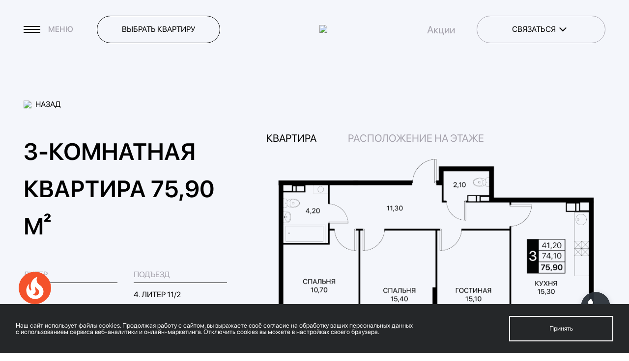

--- FILE ---
content_type: text/html; charset=UTF-8
request_url: https://poletsmart.ru/stroyashhiesya-obekty/klaster-11/podezd-4.-liter-11-2/75-902/
body_size: 11489
content:
<!DOCTYPE html>
<html>
	<head>
		
		<title>Купить 3-комнатную квартиру 75,90 м2 в Ростове-на-Дону | ЖК Полет </title>
           <meta name="description" content="Продажа 3-комнатной квартиры от застройщика. ЖК Полет, г. Ростов-на-Дону. , подъезд номер 4" />





<meta http-equiv="Content-Type" content="text/html; charset=UTF-8" /> 
<base href="https://poletsmart.ru/"/>
<link rel="canonical" href="https://poletsmart.ru/stroyashhiesya-obekty/klaster-11/podezd-4.-liter-11-2/75-902/" />
<meta name="viewport" content="width=device-width, intial-scale=1">

<script src="https://ajax.googleapis.com/ajax/libs/jquery/3.3.1/jquery.min.js"></script>

<link rel="icon" type="image/png" href="assets/templates/polet/favicon.png?v=1686359013" />

<meta name="format-detection" content="telephone=no" />
<meta name="yandex-verification" content="5687cb7f01e29ccd" />
<meta name="google-site-verification" content="xzKxlwMVcj-9CGOJ9oR7AFTALLG6dPfP7-z8uz45WvM" />

<link
  rel="stylesheet"
  href="https://cdn.jsdelivr.net/npm/swiper@11/swiper-bundle.min.css"
/>
<link rel="stylesheet" type="text/css" href="assets/templates/polet/fonts/fonts.css?v=1686220089">
<link rel="stylesheet" type="text/css" href="assets/templates/polet/css/style.css?v=1768403020">
<link rel="stylesheet" type="text/css" href="assets/templates/polet/css/media.css?v=1764577195">

<link rel="stylesheet" href="assets/templates/polet/js/fancybox/jquery.fancybox.min.css?v=1650453116">

<script>
    mindbox = window.mindbox || function() { mindbox.queue.push(arguments); };
    mindbox.queue = mindbox.queue || [];
    mindbox('create');
</script>
<script src="https://api.s.mindbox.ru/scripts/v1/tracker.js" async></script>

		<script src="//cdn.callibri.ru/callibri.js" type="text/javascript" charset="utf-8"></script>

<script type="text/javascript" async src="//smartcallback.ru/api/SmartCallBack.js?t=88et5CxhwnVhEdf3rdnz" charset="utf-8"></script>

<!-- CoMagic -->
    <script type="text/javascript" async src="https://app.comagic.ru/static/cs.min.js?k=2KL0k0fZLlIQ6emBPBkMLGUwf6kDnGA9"></script>
<!-- CoMagic -->

<script defer>
    window.ws_OnCodeLoad = function () {
	setTimeout(function () {
        WhiteSaas.__proto__.setCustomParams = function (data) {
            if (!data)
                return void console.log("Не указаны данные для отправки");
            if ("object" != typeof data || !data.length)
                return void console.log("Некорректный формат, должен быть передан массив или данные отсутствуют");
            var _t = this
                , url = _t.settings.serverUrl + "/api?action=setCustomParams&callback=?";
            jWS.getJSON(url, {
                code: _t.settings.whiteSaasCode,
                visitId: _t.settings.visitId,
				visitorId: _t.settings.visitorId,
                data: data
            }, function (result) {
                console.log(JSON.stringify(result));
                1 == result.Success ? console.log("Параметры обновлены") : console.log("Параметры не удалось обновить")
            })
        };

        
            console.log("Loading custom data for CoMagic and Envybox...");
            if (!WBK || !Comagic) {
                console.error("Can't load CoMagic or Envybox script!");
                return;
            }
            var customParams = [];
            var credentials = Comagic.getCredentials();
            var index = 1;
            for (var property in credentials) {
                customParams.push(index + " " + credentials[property]);
                index++;
            }
            WBK.setCustomParams(customParams);
        }, 1000);
    };
</script>

<link rel="stylesheet" href="https://cdn.envybox.io/widget/cbk.css">
<script type="text/javascript" src="https://cdn.envybox.io/widget/cbk.js?wcb_code=4d5a55adb6f815610bd80bbd14c9756e" charset="UTF-8" async></script>

<!-- Pixel -->
<script type="text/javascript">
	(function (d, w) {
		var n = d.getElementsByTagName("script")[0],
			s = d.createElement("script");
		s.type = "text/javascript";
		s.async = true;
		s.src = "https://qoopler.ru/index.php?ref="+d.referrer+"&page=" + encodeURIComponent(w.location.href);
		n.parentNode.insertBefore(s, n);
	})(document, window);
</script>
<!-- /Pixel -->

<!-- Yandex.Metrika counter -->
<script type="text/javascript" >
	(function(m,e,t,r,i,k,a){m[i]=m[i]||function(){(m[i].a=m[i].a||[]).push(arguments)};
							 m[i].l=1*new Date();
							 for (var j = 0; j < document.scripts.length; j++) {if (document.scripts[j].src === r) { return; }}
							 k=e.createElement(t),a=e.getElementsByTagName(t)[0],k.async=1,k.src=r,a.parentNode.insertBefore(k,a)})
	(window, document, "script", "https://mc.yandex.ru/metrika/tag.js", "ym");

	ym(93906720, "init", {
		clickmap:true,
		trackLinks:true,
		accurateTrackBounce:true,
		webvisor:true
	});
</script>
<noscript><div><img loading="lazy" src="https://mc.yandex.ru/watch/93906720" style="position:absolute; left:-9999px;" alt="" /></div></noscript>
<!-- /Yandex.Metrika counter -->

<script type="text/javascript">!function(){var t=document.createElement("script");t.type="text/javascript",t.async=!0,t.src='https://vk.com/js/api/openapi.js?169',t.onload=function(){VK.Retargeting.Init("VK-RTRG-1773826-7tqe4"),VK.Retargeting.Hit()},document.head.appendChild(t)}();</script><noscript><img loading="lazy" src="https://vk.com/rtrg?p=VK-RTRG-1773826-7tqe4" style="position:fixed; left:-999px;" alt=""/></noscript>

		
	</head>
	<body>

		<div class="wrapper gray">
			
			<div class="invest-lots">
	<div class="invest-lots__container">
		<a data-fancybox class="open__modal" data-popup-open-btn="commerce">
			<div class="invest-lots__wrapper">
				<div class="invest-lots__icone">
					<img loading="lazy" src="https://estetkvartal.ru/assets/templates/pervyj/img/icons/commerce.svg" >
				</div>
				<div class="invest-lots__text">Успейте купить коммерческое помещение</div>
			</div>
		</a>
	</div>
</div>

<header class="header" data-rfday>
	<div class="header__container">
		<div class="header__content header__content-left">
			<div class="header__burger">
				<div class="header__burger-line"></div>
				<div class="header__burger-line"></div>
				<div class="header__burger-line"></div>
			</div>
			<div class="header__text-gray header__burger-text active">меню</div>
			<a href="https://poletsmart.ru/#flatSelect" class="button_fill header-btn goto">
				Выбрать квартиру
			</a>
		</div>
		<div class="header__content header__content-center">
			<a class="header__logotype-adress logo-wrapper" href="#"><img loading="lazy" class="header__logotype" src="assets/templates/polet/img/logotype.svg?v=1768402466"></a>
			<!-- <style>
				.logo-wrapper {position: relative;}
				.logo-wrapper::after {content: ''; position: absolute; z-index: 2; display: block; width: 100%; padding-top: 22%; top: 15px; left: 0; background: url('https://gk-usi.ru/assets/templates/gk-2023/img/icons/georg-lenta.svg') center no-repeat;pointer-events: none;}
			</style> -->
			
			<img loading="lazy" style="max-width: 40px; margin: 0 0 0 15px;" src="assets/templates/polet/img/awards/polet-award-2025.png?v=1752743314" alt="">
		</div>
		
		<div class="header__content header__content-right">
			<!-- <a class="work-schedule-nav" href="novosti/grafik-raboty-gk-yugstrojinvest-v-novogodnie-prazdniki1/" style="margin-right: 15px;">График&nbsp;работы
					<div class="changing_schedule">
						<span>
							25-26 декабря с с 10:00 до 18:00;<br><br>
27-29 декабря с 8:00 до 18:00;<br><br>
30 декабря – 4 января – выходные дни;<br><br>
5 января – с 10:00 до 18:00;<br><br>
6-7 января – выходные дни;<br><br>
8-11 января – с 10:00 до 18:00;<br><br>
с 12 января – в обычном режиме
						</span>
					</div>
				</a> -->
			<script>
				$(document).ready(function() {

					$('.work-schedule-nav').hover(function() {
						$(".changing_schedule").toggleClass('active');
						return false;
					});

				});
			</script>
			
			<!-- <a class="header__common-lnk" href="usloviya-oplaty/ipoteka/">Ипотека</a> -->
			<a class="header__common-lnk last" href="akcii1/">Акции</a>
			
			<!-- <div class="header__phone-btn">
				<svg width="20" height="20" viewBox="0 0 20 20" fill="none" xmlns="http://www.w3.org/2000/svg">
					<path d="M19.9999 14.9201V17.9201C20.0011 18.1986 19.944 18.4743 19.8324 18.7294C19.7209 18.9846 19.5572 19.2137 19.352 19.402C19.1468 19.5902 18.9045 19.7336 18.6407 19.8228C18.3769 19.912 18.0973 19.9452 17.8199 19.9201C14.7428 19.5857 11.7869 18.5342 9.18993 16.8501C6.77376 15.3148 4.72527 13.2663 3.18993 10.8501C1.49991 8.2413 0.448176 5.27109 0.119933 2.1801C0.0949436 1.90356 0.127808 1.62486 0.216434 1.36172C0.305059 1.09859 0.447504 0.856786 0.634699 0.651718C0.821894 0.44665 1.04974 0.282806 1.30372 0.170619C1.55771 0.0584315 1.83227 0.000358432 2.10993 9.69523e-05H5.10993C5.59524 -0.00467949 6.06572 0.167176 6.43369 0.48363C6.80166 0.800084 7.04201 1.23954 7.10993 1.7201C7.23656 2.68016 7.47138 3.62282 7.80993 4.5301C7.94448 4.88802 7.9736 5.27701 7.89384 5.65098C7.81408 6.02494 7.6288 6.36821 7.35993 6.6401L6.08993 7.9101C7.51349 10.4136 9.58639 12.4865 12.0899 13.9101L13.3599 12.6401C13.6318 12.3712 13.9751 12.1859 14.3491 12.1062C14.723 12.0264 15.112 12.0556 15.4699 12.1901C16.3772 12.5286 17.3199 12.7635 18.2799 12.8901C18.7657 12.9586 19.2093 13.2033 19.5265 13.5776C19.8436 13.9519 20.0121 14.4297 19.9999 14.9201Z" fill="#000000"/>
				</svg>
				<div class="header__phone-btn-number">+7 (863) 333-5630</div>
			</div> -->
			
			<div class="ph">
				<div class="ph__title">
					<span class="ph__lg">связаться</span>
					<svg class="ph__arrow" xmlns="http://www.w3.org/2000/svg" width="29" height="16" fill="none">
						<path stroke="#000" stroke-linecap="square" stroke-width="2" d="m8.494 5.024 5.838 6s3.629-3.501 6.162-6"/>
					</svg>
				</div>
				<div class="ph__content">
					<a href="tel:+78633335630" class="ph__li">позвонить по телефону</a>
					<a href="https://wa.me/79604559167" target="_blank" class="ph__li">Написать WA</a>
					<a href="https://t.me/usicc61" target="_blank" class="ph__li">Написать TG</a>
				</div>
			</div>
			<style>
				.ph {
					position: relative;
					margin-left: 16px;
					font-family: SF Medium;
					line-height: 1.5;
					text-transform: uppercase;
				}
				.ph__title {
					display: flex;
					align-items: center;
					justify-content: center;
					gap: 10px;
					padding: 15px 24px;
					background: transparent;
					cursor: pointer;
					user-select: none;
					border-radius: 30px;
					border: 1px solid #A5A2AC;
					width: 262px;
				}
				.ph__content {
					display: none;
					position: absolute;
					top: 100%;
					left: 0;
					width: 100%;
					margin-top: 20px;
				}
				.ph__li {
					display: block;
					color: #000;
					text-decoration: none;
					padding: 16px 24px;
					border: 1px solid #A5A2AC;
					border-radius: 30px;
					background: rgba(244, 246, 251, 0.3);
					backdrop-filter: blur(10px);
					-webkit-backdrop-filter: blur(10px);
				}
				.ph__li + .ph__li {
					margin-top: 6px;
				}
				.ph__li:hover {
					text-decoration: underline;
				}
				.ph._open .ph__content  {
					display: block;
				}
				.ph._open .ph__title  {
					border-color: #000;
				}
				.ph._open .ph__title .ph__arrow  {
					transform: rotate(180deg);
				}
				.ph--sm .ph__title {
					width: auto;
				}
				.ph--sm .ph__content {
					width: 262px;
					left: auto;
					right: 0;
				}
			</style>
			
			<!-- <div class="header__button_spans header__phone">
				<span><a class="header__phone-call open__modal" href="#">Заказать звонок</a></span>
				<span style="position: absolute;"><a class="header__phone-call open__modal" href="#">Заказать звонок</a></span>
			</div> -->
		</div>
		<div class="header__content mobile__call">
			<!-- <a class="mobile__call_btn" href="tel:+78632046092"><img loading="lazy" src="assets/templates/polet/img/icons/call.svg?v=1686220142"></a> -->
			<div class="ph ph--sm">
				<div class="ph__title">
					<svg xmlns="http://www.w3.org/2000/svg" width="20" height="20" fill="none"><path fill="#000" d="M20 14.92v3a2 2 0 0 1-2.18 2 19.8 19.8 0 0 1-8.63-3.07 19.5 19.5 0 0 1-6-6A19.8 19.8 0 0 1 .12 2.18 2 2 0 0 1 2.11 0h3a2 2 0 0 1 2 1.72c.126.96.36 1.903.7 2.81a2 2 0 0 1-.45 2.11L6.09 7.91a16 16 0 0 0 6 6l1.27-1.27a2 2 0 0 1 2.11-.45c.907.339 1.85.574 2.81.7A2 2 0 0 1 20 14.92"/></svg>
					<svg class="ph__arrow" xmlns="http://www.w3.org/2000/svg" width="29" height="16" fill="none">
						<path stroke="#000" stroke-linecap="square" stroke-width="2" d="m8.494 5.024 5.838 6s3.629-3.501 6.162-6"/>
					</svg>
				</div>
				<div class="ph__content">
					<a href="tel:+78633335630" class="ph__li">позвонить по телефону</a>
					<a href="https://wa.me/79604559167" target="_blank" class="ph__li">Написать WA</a>
					<a href="https://t.me/usicc61" target="_blank" class="ph__li">Написать TG</a>
				</div>
			</div>
		</div>
		
		
			<script>
				const ph1 = document.querySelector('.ph')
				const ph2 = document.querySelector('.ph--sm')

				console.log(ph1, ph2)
				if (ph1 && ph2) {
					[ph1, ph2].forEach((ph) => {
						const title = ph.querySelector('.ph__title')
						title.addEventListener('click', function () {
							ph.classList.toggle('_open')
						})
					})
				}
			</script>
	</div>
</header>
<div class="fixbar">
	<div class="wrapper__content-wide">
		<div class="fixbar__background"></div>
		<div class="fixbar__menu">
			<div class="fixbar__menu_list">
				<div class="fixbar__menu_categori">
					<p class="fixbar__menu_categori-title">микрорайон</p>
					<!-- <a href="novosti/grafik-raboty-ofisov-gk-yugstrojinvest2/" style="color:#f74a4a">График работы</a> -->
					<a class="goto" href="https://poletsmart.ru/#flatSelect">выбрать квартиру</a>
					<a href="galereya-proekta/">Галерея проекта</a>
					<a class="goto" href="https://poletsmart.ru/#concept-block">Концепция проекта</a>
					<a href="https://gk-usi.ru/landing/kvartiry-s-remontom-smartpolet/" target="_blank">Квартиры с ремонтом</a>
					<a href="https://аренда23.рф/" target="_blank">Коммерческая недвижимость</a>
				</div>
				<div class="fixbar__menu_categori">
					<p class="fixbar__menu_categori-title">дом в продаже</p>
					<a href="stroyashhiesya-obekty/klaster-1/">Кластер 1</a>
					<!--<a href="stroyashhiesya-obekty/klaster-2/">Кластер 2</a>-->
					<a href="stroyashhiesya-obekty/klaster-3/">Кластер 3</a>
					<!-- <a href="akcii/10-klaster1/">Кластер 10</a> -->
					<!-- <a href="stroyashhiesya-obekty/klaster-11/">Кластер 11</a> -->
				</div>
				<div class="fixbar__menu_categori">
					<p class="fixbar__menu_categori-title">Югстройинвест</p>
					<a href="o-kompanii/">О компании</a>
					<a href="novosti/">Новости</a>
					<a href="kontakty/">Контакты</a>
					<a href="https://gk-usi.ru/landing/partners-rnd/" target="_blank">Партнерам</a>
					<a href="dokumenty/">документы</a>
					<a href="akcii1/">Акции</a>
					<a class="goto" href="hod-stroitelstva/">Ход строительства</a>
					<a href="pamyatka-dolshhiku/">памятка дольщику</a>
					<a href="akcii1/apgrejd-prodazha-vtorichki/" target="_blank">АПГРЕЙД - продажа вторички</a>
				</div>				
			</div>
			<div class="fixbar__menu_list">
				<div class="fixbar__menu_categori">
					<p class="fixbar__menu_categori-title">способы оплаты</p>
					<a href="usloviya-oplaty/ipoteka/">ипотека</a>
					<a href="usloviya-oplaty/rassrochka/">рассрочка</a>
					<a href="usloviya-oplaty/materinskij-kapital/">материнский капитал</a>
					<a href="usloviya-oplaty/distancionnaya-sdelka/">Дистанционная сделка</a>
				</div>
				<div class="fixbar__menu_categori">
					<a class="m-feedback">Есть предложения, замечания?</a>
					<a href="https://gk-usi.ru/" target="_blank">Другие проекты ЮСИ</a>
					<!-- <a href="https://t.me/USIfeedbackBot" target="_blank">Отзывы о работе менеджера</a> -->
				</div>
				<div class="fixbar__menu_categori">
					<p class="fixbar__menu_categori-title">Типы квартир</p>
					<a href="stroyashhiesya-obekty/po-tipam-kvartir/odnokomnatnye/">Однокомнатные</a>
					<a href="stroyashhiesya-obekty/po-tipam-kvartir/dvuhkomnatnye/">Двухкомнатные</a>
					<a href="stroyashhiesya-obekty/po-tipam-kvartir/tryohkomnatnye/">Трехкомнатные</a>
				</div>
				<!-- <div class="fixbar__menu_categori">
					<p class="fixbar__menu_categori-title">акции</p>
					<a href="#">военная ипотека</a>
					<a href="#">ипотека от 4,8%</a>
					<a href="#">рассрочка со сниженным ПВ до 20%</a>
					<a href="#">квартиры по спеццене</a>
				</div> -->
			</div>
		</div>
	</div>
</div>

<!-- <style>
	[data-rfday]::before {
		content: '';
		position: absolute;
		inset: 0;
		background: url('https://gk-usi.ru/assets/templates/gk-2023/img/icons/lenta-rf-day-dark.svg') 100% / cover no-repeat;
		pointer-events: none;
	}
	[data-rfday] > * {
		position: relative;
		z-index: 2;
	}
</style> -->

<div id="cookies" style="display: none">
	<div class="wrapper-container">
		<div class="item">
			Наш сайт использует файлы cookies. Продолжая работу с сайтом, вы выражаете своё согласие на обработку ваших персональных данных с использованием сервиса веб-аналитики и онлайн-маркетинга. Отключить cookies вы можете в настройках своего браузера.
		</div>
		<div class="item">
			<a href="#" class="cookies-accept">Принять</a>
		</div>
	</div>
</div>

<script type="text/javascript">			
	$(document).ready(function() {	

		function cookiesAcceptCheck(){
			if (localStorage.getItem('cookiesAccept') != '1') {
				$("#cookies").css("display", "block");	
			}
		};	

		cookiesAcceptCheck();

		$(".cookies-accept").click(function () {
			localStorage.setItem('cookiesAccept', '1');
			$("#cookies").css("display", "none");
			return false;
		});	

	});
</script>
			
			<div class="wrapper__container">
				<div class="plug"></div>
				<section class="section__block flat">
					<div class="wrapper__content">
						<a href="stroyashhiesya-obekty/klaster-11/podezd-4.-liter-11-2/" class="btn__back"><img loading="lazy" src="assets/templates/polet/img/icons/arrow-back.svg?v=1686220141"><span>НАЗАД</span></a>

						<div class="flat__container">
							<div class="flat__description">
								<h1 class="flat__title">3-комнатная квартира 75,90 м²</h1>
								<div class="liter__description">
									<div class="liter__description-list">
										<div class="liter__description_el">
											<div class="liter__description_el-title">Литер</div>
											<div class="liter__description_el-value"></div>
										</div>
										<div class="liter__description_el">
											<div class="liter__description_el-title">Подъезд</div>
											<div class="liter__description_el-value">4. Литер 11/2</div>
										</div>
										<div class="liter__description_el">
											<div class="liter__description_el-title">Кол-во комнат</div>
											<div class="liter__description_el-value">3</div>
										</div>
										<div class="liter__description_el">
											<div class="liter__description_el-title">Площадь</div>
											<div class="liter__description_el-value">75,90 м²</div>
										</div>
									</div>
								</div>
								<div class="flat-preview-swiper">
									<div class="swiper-wrapper">
										<a data-fancybox="flat" href="assets/galleries/638/1.jpg?v=1699818006" class="flat-prev-slide swiper-slide" style="background-image: url('assets/cache/images/assets/galleries/638/1-500x500-397.jpg?v=1700216356');"></a><a data-fancybox="flat" href="assets/galleries/638/2.jpg?v=1699818007" class="flat-prev-slide swiper-slide" style="background-image: url('assets/cache/images/assets/galleries/638/2-500x500-86c.jpg?v=1700216356');"></a><a data-fancybox="flat" href="assets/galleries/638/3.jpg?v=1699818007" class="flat-prev-slide swiper-slide" style="background-image: url('assets/cache/images/assets/galleries/638/3-500x500-86c.jpg?v=1700216356');"></a><a data-fancybox="flat" href="assets/galleries/638/4.jpg?v=1699818008" class="flat-prev-slide swiper-slide" style="background-image: url('assets/cache/images/assets/galleries/638/4-500x500-8a1.jpg?v=1700216356');"></a><a data-fancybox="flat" href="assets/galleries/638/5.jpg?v=1699818008" class="flat-prev-slide swiper-slide" style="background-image: url('assets/cache/images/assets/galleries/638/5-500x500-8a1.jpg?v=1700216357');"></a>
									</div>
									<div class="swiper-button-prev"><img loading="lazy" src="assets/templates/polet/img/icons/arrow-slider.svg?v=1754460696?v=1754460696?v=1754460696?v=1754460696"></div>
									<div class="swiper-button-next"><img loading="lazy" src="assets/templates/polet/img/icons/arrow-slider.svg?v=1754460696?v=1754460696?v=1754460696?v=1754460696"></div>
								</div>
								<a class="button_fill open__modal" href="#">Оставить заявку</a>
							</div>
							<div class="flat__content">
								<div class="flat__controls">
									<div data-tab="1" class="flat__control-el active">Квартира</div>
									<div data-tab="2" class="flat__control-el">Расположение на этаже</div>
																		
								</div>
								<div class="flat__image">
									<div data-tab="1" class="flat-tab flat_plan">
										<img loading="lazy" src="assets/cache/images/stroyashhiesya/klaster-11/l11-2/p4/11.2-bs-4-etazh-3-12-3k-75-90%281%29-762x463-7c5.png">
									</div>
									<div data-tab="2" class="flat-tab liter__img" style="display: none;">
										<img loading="lazy" src="assets/images/stroyashhiesya/klaster-11/l11-2/p-4-l11-2.png?v=1700206443">
										<svg class="poligons__elements" x="0" y="0" viewBox="0 0 1000 739">
											<polygon class="svg_plan"  fill="#FFFFFF" points="658.52,535.68 658.52,731.81 567.16,731.81 567.16,723.55 374.13,723.55 374.13,684.84 275.55,684.84  	275.55,514.52 476.84,514.52 476.84,495.94 533.61,495.94 533.61,535.16"/>
										</svg>
									</div>
									<div data-tab="3" class="flat-tab flat_plan" style="display: none;">
										<img loading="lazy" src="assets/cache/images/assets/snippets/phpthumb/noimage-1000x563-5d5.png?v=1688738503">
									</div>
								</div>
							</div>
						</div>
					</div>
				</section>

				<section class="section__block">
					<div class="wrapper__content">
						<div class="section__title">
							Похожие квартиры в этом литере
						</div>
						<div class="swiper__section">
							<div class="swiper__section-controls">
								<div class="swiper__counter">
									<div class="swiper__counter-index  flat-index">01</div>
									<div class="swiper__counter-divider"></div>
									<div class="swiper__counter-max  flat-max">00</div>
								</div>
								<div class="swiper__navigation">
									<div class="prev flat-prev"><img loading="lazy" src="assets/templates/polet/img/icons/arrow-slider.svg?v=1754460696?v=1754460696?v=1754460696?v=1754460696"></div>
									<div class="next flat-next"><img loading="lazy" src="assets/templates/polet/img/icons/arrow-slider.svg?v=1754460696?v=1754460696?v=1754460696?v=1754460696"></div>
								</div>
							</div>
							<div class="swiper__section_container">
								<div class="flats__swiper">
									<div class="swiper-wrapper">
										<div class="flat_slide swiper-slide">
	<a href="stroyashhiesya-obekty/klaster-11/podezd-1.-liter-11-2/70-405/">
		<div class="constaction__slide_img">
			<img loading="lazy" src="assets/cache/images/stroyashhiesya/klaster-11/l11-2/p1/11.2-bs-1-etazh-3-9-3k-70-40-500x-dd0.png?v=1700216557">
		</div>
		<div class="constraction__slide-text">
			<div class="constraction__slide-date">
				<div class="constraction__slide-mounth">3-комнатная 70,40 м<sup>2</sup></div>
				<!-- <div class="constraction__slide-year">/ <span class="year">1 этаж</span></div> -->
			</div>
			<img loading="lazy" src="assets/templates/polet/img/icons/arrow-adress.svg?v=1686220141?v=1686220141?v=1686220141?v=1686220141?v=1686220141?v=1686220141?v=1686220141">
		</div>
	</a>
</div><div class="flat_slide swiper-slide">
	<a href="stroyashhiesya-obekty/klaster-11/podezd-2.-liter-11-2/71-705/">
		<div class="constaction__slide_img">
			<img loading="lazy" src="assets/cache/images/stroyashhiesya/klaster-11/l11-2/p2/11.2-bs-2-etazh-3-12-3k-71-70-500x-ddc.png?v=1700216557">
		</div>
		<div class="constraction__slide-text">
			<div class="constraction__slide-date">
				<div class="constraction__slide-mounth">3-комнатная 71,70 м<sup>2</sup></div>
				<!-- <div class="constraction__slide-year">/ <span class="year">1 этаж</span></div> -->
			</div>
			<img loading="lazy" src="assets/templates/polet/img/icons/arrow-adress.svg?v=1686220141?v=1686220141?v=1686220141?v=1686220141?v=1686220141?v=1686220141?v=1686220141">
		</div>
	</a>
</div><div class="flat_slide swiper-slide">
	<a href="stroyashhiesya-obekty/klaster-11/podezd-4.-liter-11-2/75-902/">
		<div class="constaction__slide_img">
			<img loading="lazy" src="assets/cache/images/stroyashhiesya/klaster-11/l11-2/p4/11.2-bs-4-etazh-3-12-3k-75-90%281%29-500x-bc6.png">
		</div>
		<div class="constraction__slide-text">
			<div class="constraction__slide-date">
				<div class="constraction__slide-mounth">3-комнатная 75,90 м<sup>2</sup></div>
				<!-- <div class="constraction__slide-year">/ <span class="year">1 этаж</span></div> -->
			</div>
			<img loading="lazy" src="assets/templates/polet/img/icons/arrow-adress.svg?v=1686220141?v=1686220141?v=1686220141?v=1686220141?v=1686220141?v=1686220141?v=1686220141">
		</div>
	</a>
</div><div class="flat_slide swiper-slide">
	<a href="stroyashhiesya-obekty/klaster-11/podezd-7.-liter-11-2/79-402/">
		<div class="constaction__slide_img">
			<img loading="lazy" src="assets/cache/images/stroyashhiesya/klaster-11/l11-2/p7/11.2-bs-7-etazh-3-12-3k-79-40-500x-681.png?v=1700216558">
		</div>
		<div class="constraction__slide-text">
			<div class="constraction__slide-date">
				<div class="constraction__slide-mounth">3-комнатная 79,40 м<sup>2</sup></div>
				<!-- <div class="constraction__slide-year">/ <span class="year">1 этаж</span></div> -->
			</div>
			<img loading="lazy" src="assets/templates/polet/img/icons/arrow-adress.svg?v=1686220141?v=1686220141?v=1686220141?v=1686220141?v=1686220141?v=1686220141?v=1686220141">
		</div>
	</a>
</div><div class="flat_slide swiper-slide">
	<a href="stroyashhiesya-obekty/klaster-11/podezd-1.-liter-11-1/82-804/">
		<div class="constaction__slide_img">
			<img loading="lazy" src="assets/cache/images/stroyashhiesya/klaster-11/l11-1/11.1-et-3-11-3k-82-80-500x-31c.png?v=1700216558">
		</div>
		<div class="constraction__slide-text">
			<div class="constraction__slide-date">
				<div class="constraction__slide-mounth">3-комнатная 82,80 м<sup>2</sup></div>
				<!-- <div class="constraction__slide-year">/ <span class="year">1 этаж</span></div> -->
			</div>
			<img loading="lazy" src="assets/templates/polet/img/icons/arrow-adress.svg?v=1686220141?v=1686220141?v=1686220141?v=1686220141?v=1686220141?v=1686220141?v=1686220141">
		</div>
	</a>
</div><div class="flat_slide swiper-slide">
	<a href="stroyashhiesya-obekty/klaster-11/podezd-6.-liter-11-2/83-003/">
		<div class="constaction__slide_img">
			<img loading="lazy" src="assets/cache/images/stroyashhiesya/klaster-11/l11-2/p6/11.2-bs-6-etazh-3-9-3k-83-00-500x-a36.png?v=1700216558">
		</div>
		<div class="constraction__slide-text">
			<div class="constraction__slide-date">
				<div class="constraction__slide-mounth">3-комнатная 83,00 м<sup>2</sup></div>
				<!-- <div class="constraction__slide-year">/ <span class="year">1 этаж</span></div> -->
			</div>
			<img loading="lazy" src="assets/templates/polet/img/icons/arrow-adress.svg?v=1686220141?v=1686220141?v=1686220141?v=1686220141?v=1686220141?v=1686220141?v=1686220141">
		</div>
	</a>
</div><div class="flat_slide swiper-slide">
	<a href="stroyashhiesya-obekty/klaster-11/podezd-5.-liter-11-2/84-30/">
		<div class="constaction__slide_img">
			<img loading="lazy" src="assets/cache/images/stroyashhiesya/klaster-11/l11-2/p5/11.2-bs-5-etazh-3-6-3k-84-30-500x-eb8.png?v=1700216558">
		</div>
		<div class="constraction__slide-text">
			<div class="constraction__slide-date">
				<div class="constraction__slide-mounth">3-комнатная 84,30 м<sup>2</sup></div>
				<!-- <div class="constraction__slide-year">/ <span class="year">1 этаж</span></div> -->
			</div>
			<img loading="lazy" src="assets/templates/polet/img/icons/arrow-adress.svg?v=1686220141?v=1686220141?v=1686220141?v=1686220141?v=1686220141?v=1686220141?v=1686220141">
		</div>
	</a>
</div>	
									</div>
									<div class="swiper-pagination"></div>
								</div>
							</div>
						</div>
					</div>
				</section>


			</div>	


			<footer class="footer__simplified">
	<div class="wrapper__content">
		<p class="section__title">Контактная информация</p>

		<div class="footer__simplified_divider"></div>

		<div class="footer__simplified_content">
			<div class="footer__simplified_block">
				<p class="footer__simplified-title">Ростов-на-Дону,
					<br>
					ул. Вересаева 101/3, стр.&nbsp1</p>
				<span>+7 (860) 000-00-00</span>
				<span>sales61@usimail.ru</span>
			</div>
			<div class="footer__simplified_block mini">
				<p class="footer__simplified-title">График работы офиса продаж</p>
				<div class="footer__simplified_block-content">
					<span>пн-пт: с 8:00 до 18:00<br>сб: с 9:00 до 18:00<br>вс: с 10:00 до 18:00</span>
				</div>
			</div>
			<div class="footer__simplified_block mini">
				<p class="footer__simplified-title">Мы в соцсетях</p>
				<div class="footer__simplified_block-content">
					<a href="https://t.me/poletsmart" target="_blank"><img loading="lazy" src="assets/templates/polet/img/icons/tg.svg?v=1687790035"></a>
					<a href="https://vk.com/smartpolet" target="_blank"><img loading="lazy" src="assets/templates/polet/img/icons/vk.svg?v=1686220143"></a>
				</div>
				<div class="footer__awards">
					<img loading="lazy" src="assets/templates/polet/img/awards/urban_finalist.png?v=1672052230" alt="">
					<img loading="lazy" src="assets/templates/polet/img/awards/nn-2025.png?v=1760692021" style="max-width: 116px" alt="">
					<img loading="lazy" src="assets/templates/polet/img/awards/award-zastroy-2023.png?v=1732524434" alt="">
					<img loading="lazy" src="assets/templates/polet/img/awards/urban_prem.png?v=1713497824" alt="">
				</div>
			</div>
			
		</div>
		<p style="margin-top: 24px">
			Сайт разработан веб-студией <a href="https://pixel2.studio/" target="_blank">https://pixel2.studio/</a>
					<br><br>
					Любая информация, представленная на данном сайте, носит исключительно информационный характер и ни при каких условиях не является публичной офертой, определяемой положениями статьи 437 ГК РФ.
				</p>
	</div>
</footer>
			
		</div>


		<script src="https://cdn.jsdelivr.net/npm/swiper@11/swiper-bundle.min.js"></script>
<script type="text/javascript" src="assets/templates/polet/js/jquery.mask.js?v=1564588596"></script>
<script src="assets/templates/polet/js/fancybox/jquery.fancybox.min.js?v=1584597524"></script>
<script type="text/javascript" src="assets/templates/polet/js/main.js?v=1764536426"></script>
		
		

<script type="text/javascript" src="https://pxl.knam.pro/code/code.php" charset="UTF-8"></script>
		
		<div class="modal" data-popup="commerce">
	<div class="wrapper__content">
		<div class="modal__form-content">
			<div class="close__modal"><img loading="lazy" src="assets/templates/polet/img/icons/close.svg?v=1686220142?v=1686220142"></div>

			<script type="text/javascript">
<!--
function modalformas_setAction(){
    jQuery("#modalform form:first")
    .unbind('submit')
    .on('submit',function(){
        localStorage.setItem("cmphone", $('#modalform form:first').find("input[name=phone]").val());
        jQuery("#modalform").html("Отправка сообщения");
        if(typeof(modalformas_reqStartCallback)=='function') modalformas_reqStartCallback();
        var as_params = jQuery(this).serialize()+"&ajax_submit=#modalform";
        jQuery.ajax({
          url: "/stroyashhiesya-obekty/klaster-11/podezd-4.-liter-11-2/75-902/",
          type: "post",
          data: as_params,
          dataType: 'html',
          success: function(response){		  
            if(typeof(modalformas_reqCompletCallback)=='function') modalformas_reqCompletCallback();
            if(response=='success' || response.length <= 0){
                jQuery("#modalform").html("Спасибо! Ваше письмо отправлено.");                
                if(typeof(modalformas_successCallback)=='function') modalformas_successCallback();
            }else{
                jQuery("#modalform").html(response);
            }
          },
          error: function(jqXHR,textStatus,errorThrown){
            alert(textStatus+' '+jqXHR.status+' '+errorThrown);
          }
        });
        return false;
    });
}
$(document).ready(function () {modalformas_setAction()});

//-->
</script>
			<div id="modalform" data-scb-form="SCB modalform">
				<div class="section__title">Успей купить последние коммерческие помещения в наших микрорайонах</div>
<div class="section__description-text">Менеджер сделает подборку коммерческих помещений с учётом ваших пожеланий, оставьте свой номер — мы позвоним, ответим на все ваши вопросы и подготовим персональное предложение.</div>

<form method="post" id="call-order" class="">
	<input type="hidden" name="formid" value="modalCommerceForm">
	<div class="modal__form">
		<input type="text" class="index__form-input" name="name" placeholder="ваше имя" value="">
		<input type="text" class="index__form-input" name="phone" placeholder="телефон" required="required" value="" data-scb-form-type="scb-form-phone-field" data-scb-form-field="Phone">
		<input type="text" class="index__form-input" name="email" placeholder="e-mail" value="">

		<div class="footer__form-time">
			<div>удобное время для звонка</div>
			<div class="footer__time before">
				<div class="footer__time-index footer__time-index-before">
					<span class="value">с 10:00</span>
					<svg width="24" height="24" viewBox="0 0 24 24" fill="none" xmlns="http://www.w3.org/2000/svg">
						<path d="M6 9L11.8378 15C11.8378 15 15.4669 11.4994 18 9" stroke="#000" stroke-width="2" stroke-linecap="square"/>
					</svg>
				</div>
				<div class="footer__time-search before">
					<div class="footer__time-choice">
						с 10:00
					</div>
					<div class="footer__time-choice">
						с 11:00
					</div>
					<div class="footer__time-choice">
						с 12:00
					</div>
					<div class="footer__time-choice">
						с 13:00
					</div>
					<div class="footer__time-choice">
						с 14:00
					</div>
					<div class="footer__time-choice">
						с 15:00
					</div>
					<div class="footer__time-choice">
						с 16:00
					</div>
				</div>
			</div>
			<div class="footer__time after">
				<div class="footer__time-index footer__time-index-after">
					<span class="value">до 12:00</span>
					<svg width="24" height="24" viewBox="0 0 24 24" fill="none" xmlns="http://www.w3.org/2000/svg">
						<path d="M6 9L11.8378 15C11.8378 15 15.4669 11.4994 18 9" stroke="#000" stroke-width="2" stroke-linecap="square"/>
					</svg>
				</div>
				<div class="footer__time-search after">
					<div class="footer__time-choice">
						до 11:00
					</div>
					<div class="footer__time-choice">
						до 12:00
					</div>
					<div class="footer__time-choice">
						до 13:00
					</div>
					<div class="footer__time-choice">
						до 14:00
					</div>
					<div class="footer__time-choice">
						до 15:00
					</div>
					<div class="footer__time-choice">
						до 16:00
					</div>
					<div class="footer__time-choice">
						до 17:00
					</div>
				</div>
			</div>
		</div>
		<button class="button" type="submit" data-scb-form-type="scb-form-submit" data-scb-form-field="btnOrder">
			<div class="button_spans">
				<span>Получить консультацию</span>
				<span style="position: absolute;">Получить консультацию</span>
			</div>
		</button>
		<p class="fine-print">Нажимая кнопку «Получить консультацию», вы подтверждаете свое согласие на обработку персональных данных и получение рекламных рассылок.</p>
	</div>

</form>


			</div>

		</div>
	</div>
	<div class="modal-phone" style="text-indent: -9999px">78633033780</div>
</div>

<div class="modal">
	<div class="wrapper__content">
		<div class="modal__form-content">
			<div class="close__modal"><img loading="lazy" src="assets/templates/polet/img/icons/close.svg?v=1686220142?v=1686220142"></div>

			<script type="text/javascript">
<!--
function modalformas_setAction(){
    jQuery("#modalform form:first")
    .unbind('submit')
    .on('submit',function(){
        localStorage.setItem("cmphone", $('#modalform form:first').find("input[name=phone]").val());
        jQuery("#modalform").html("Отправка сообщения");
        if(typeof(modalformas_reqStartCallback)=='function') modalformas_reqStartCallback();
        var as_params = jQuery(this).serialize()+"&ajax_submit=#modalform";
        jQuery.ajax({
          url: "/stroyashhiesya-obekty/klaster-11/podezd-4.-liter-11-2/75-902/",
          type: "post",
          data: as_params,
          dataType: 'html',
          success: function(response){		  
            if(typeof(modalformas_reqCompletCallback)=='function') modalformas_reqCompletCallback();
            if(response=='success' || response.length <= 0){
                jQuery("#modalform").html("Спасибо! Ваше письмо отправлено.");                
                if(typeof(modalformas_successCallback)=='function') modalformas_successCallback();
            }else{
                jQuery("#modalform").html(response);
            }
          },
          error: function(jqXHR,textStatus,errorThrown){
            alert(textStatus+' '+jqXHR.status+' '+errorThrown);
          }
        });
        return false;
    });
}
$(document).ready(function () {modalformas_setAction()});

//-->
</script>
			<div id="modalform" data-scb-form="SCB modalform">
				<div class="section__title">Оставьте заявку</div>
<div class="section__description-text">Получите подборку планировок с персональной скидкой</div>

<form method="post" id="call-order" class="">
	<input type="hidden" name="formid" value="modalForm">
	<div class="modal__form">
		<input type="text" class="index__form-input" name="name" placeholder="ваше имя" value="">
		<input type="text" class="index__form-input" name="phone" placeholder="телефон" required="required" value="" data-scb-form-type="scb-form-phone-field" data-scb-form-field="Phone">
		<input type="text" class="index__form-input" name="email" placeholder="e-mail" value="">

		<div class="footer__form-time">
			<div>удобное время для звонка</div>
			<div class="footer__time before">
				<div class="footer__time-index footer__time-index-before">
					<span class="value">с 10:00</span>
					<svg width="24" height="24" viewBox="0 0 24 24" fill="none" xmlns="http://www.w3.org/2000/svg">
						<path d="M6 9L11.8378 15C11.8378 15 15.4669 11.4994 18 9" stroke="#000" stroke-width="2" stroke-linecap="square"/>
					</svg>
				</div>
				<div class="footer__time-search before">
					<div class="footer__time-choice">
						с 10:00
					</div>
					<div class="footer__time-choice">
						с 11:00
					</div>
					<div class="footer__time-choice">
						с 12:00
					</div>
					<div class="footer__time-choice">
						с 13:00
					</div>
					<div class="footer__time-choice">
						с 14:00
					</div>
					<div class="footer__time-choice">
						с 15:00
					</div>
					<div class="footer__time-choice">
						с 16:00
					</div>
				</div>
			</div>
			<div class="footer__time after">
				<div class="footer__time-index footer__time-index-after">
					<span class="value">до 12:00</span>
					<svg width="24" height="24" viewBox="0 0 24 24" fill="none" xmlns="http://www.w3.org/2000/svg">
						<path d="M6 9L11.8378 15C11.8378 15 15.4669 11.4994 18 9" stroke="#000" stroke-width="2" stroke-linecap="square"/>
					</svg>
				</div>
				<div class="footer__time-search after">
					<div class="footer__time-choice">
						до 11:00
					</div>
					<div class="footer__time-choice">
						до 12:00
					</div>
					<div class="footer__time-choice">
						до 13:00
					</div>
					<div class="footer__time-choice">
						до 14:00
					</div>
					<div class="footer__time-choice">
						до 15:00
					</div>
					<div class="footer__time-choice">
						до 16:00
					</div>
					<div class="footer__time-choice">
						до 17:00
					</div>
				</div>
			</div>
		</div>
		<button class="button" type="submit" data-scb-form-type="scb-form-submit" data-scb-form-field="btnOrder">
			<div class="button_spans">
				<span>Получить консультацию</span>
				<span style="position: absolute;">Получить консультацию</span>
			</div>
		</button>
		<p class="fine-print">Нажимая кнопку «Получить консультацию», вы подтверждаете свое согласие на обработку персональных данных и получение рекламных рассылок.</p>
	</div>

</form>


			</div>

		</div>
	</div>
	<div class="modal-phone" style="text-indent: -9999px">78633033780</div>
</div>

		
		<div class="modal-feedback">
	<script type="text/javascript">
<!--
function feedbackformas_setAction(){
    jQuery("#feedbackform form:first")
    .unbind('submit')
    .on('submit',function(){
        localStorage.setItem("cmphone", $('#feedbackform form:first').find("input[name=phone]").val());
        jQuery("#feedbackform").html("Отправка сообщения");
        if(typeof(feedbackformas_reqStartCallback)=='function') feedbackformas_reqStartCallback();
        var as_params = jQuery(this).serialize()+"&ajax_submit=#feedbackform";
        jQuery.ajax({
          url: "/stroyashhiesya-obekty/klaster-11/podezd-4.-liter-11-2/75-902/",
          type: "post",
          data: as_params,
          dataType: 'html',
          success: function(response){		  
            if(typeof(feedbackformas_reqCompletCallback)=='function') feedbackformas_reqCompletCallback();
            if(response=='success' || response.length <= 0){
                jQuery("#feedbackform").html("Спасибо! Ваше письмо отправлено.");                
                if(typeof(feedbackformas_successCallback)=='function') feedbackformas_successCallback();
            }else{
                jQuery("#feedbackform").html(response);
            }
          },
          error: function(jqXHR,textStatus,errorThrown){
            alert(textStatus+' '+jqXHR.status+' '+errorThrown);
          }
        });
        return false;
    });
}
$(document).ready(function () {feedbackformas_setAction()});

//-->
</script>
	<div id="feedbackform" class="feedback-content" data-scb-form="SCB feedbackform">
		<div class="close-feedback">
			<div></div>
			<div></div>
		</div>
		<div class="section__title">Свяжитесь с нами</div>
<p>Если у вас возникли вопросы, замечания или предложения, - воспользуйтесь формой обратной связи.</p>

<form method="post" id="call-order" class="">
	<div class="feedback-form">
		<input type="hidden" name="formid" value="feedbackform">
		<input type="text" placeholder="Имя" name="name" value="">
		<input type="text" placeholder="Телефон" name="phone" value="">
		<input type="text" placeholder="Электронная почта" name="email" value="">
		
		<select name="topic" class="feedback-list">
			<option disabled>Тема обращения</option>
			<option>Вы хотите купить недвижимость</option>
			<option>Вы уже купили недвижимость</option>
			<option>Коммерческая недвижимость</option>
			<option>Паркинг</option>
			<option>Ипотека</option>
			<option>Договор</option>
			<option>Выдача ключей и заселение</option>
			<option>Помогите нам стать лучше</option>
			<option>Другое</option>
		</select>		
		
		<p>Опишите ваш вопрос</p>
		<textarea name="question" rows="5"></textarea>
		
		<div class="feedback-file">
			<p>Прикрепить файл</p>
			<label for="file-feedback" class="feedback__label">
				<p>JPG, PNG, BMP, PDF до 5 Мб</p>
			</label>
			<input type="file" id="file-feedback">
		</div>
		<button class="button" type="submit" data-scb-form-type="scb-form-submit" data-scb-form-field="btnOrder">Отправить</button>
	</div>
</form>


	</div>
</div>
		
		<script type="text/javascript">
			$(document).ready(function() {
				$('.flat__control-el').click(function() {
					$('.flat__control-el').removeClass('active');
					$(this).addClass('active');

					let control = $(this).attr('data-tab');

					$('.flat-tab').each(function() {
						if ($(this).attr('data-tab') == control ) {
							$('.flat-tab').hide();
							$(this).show();
						}
					})
				})


				const FlatPrevSW = new Swiper('.flat-preview-swiper', {
					breakpoints: {
						1440: {
							slidesPerView: 1.4,
							spaceBetween: 20,
						},
						1220: {
							slidesPerView: 1.2,
							spaceBetween: 20,
						},
						1024: {
							slidesPerView: 1,
							spaceBetween: 20,
						},
						768: {
							slidesPerView: 1,
							spaceBetween: 20,
						},
						320: {
							slidesPerView: 1,
							spaceBetween: 20,
						},
					},
					loop: true,
					navigation: {
						nextEl: '.swiper-button-next',
						prevEl: '.swiper-button-prev',
					},
				})

				const flatMass = [];
				const FlatSW = new Swiper('.flats__swiper', {
					breakpoints: {
						1440: {
							slidesPerView: 2,
							spaceBetween: 80,
						},
						1220: {
							slidesPerView: 1.6,
							spaceBetween: 40,
						},
						1024: {
							slidesPerView: 1.2,
							spaceBetween: 20,
						},
						768: {
							slidesPerView: 1.6,
							spaceBetween: 30,
						},
						320: {
							slidesPerView: 1,
							spaceBetween: 15,
						},
					},
					on: {
						init: function () {
							$('.flat_slide').each(function() {
								flatMass.push(this);
							})
							$('.flat-max').text('0' + flatMass.length);
						},
					},
					loop: true,
					pagination: {
						el: '.swiper-pagination',
					},
				})
				FlatSW.on('slideChangeTransitionEnd', function() {
					$('.flat-index').text('0' + (FlatSW.realIndex + 1))
				})
				$('.flat-prev').click(function() {
					FlatSW.slidePrev();
				})
				$('.flat-next').click(function() {
					FlatSW.slideNext();
				})
			});
		</script>
	</body>
</html>

--- FILE ---
content_type: text/css
request_url: https://poletsmart.ru/assets/templates/polet/fonts/fonts.css?v=1686220089
body_size: 52
content:
@font-face {
	font-family: 'SF Light';
	src: url('SF-Pro-Display-Light.otf');
}
@font-face {
	font-family: 'SF Medium';
	src: url('SF-Pro-Display-Medium.otf');
}
@font-face {
	font-family: 'SF';
	src: url('SF-Pro-Display-Regular.otf');
}
@font-face {
	font-family: 'SF SemiBold';
	src: url('SF-Pro-Display-Semibold.otf');
}
@font-face {
	font-family: 'SF Bold';
	src: url('SF-Pro-Display-Bold.otf');
}
@font-face {
	font-family: 'SF Heavy';
	src: url('SF-Pro-Display-Heavy.otf');
}

--- FILE ---
content_type: text/css
request_url: https://poletsmart.ru/assets/templates/polet/css/style.css?v=1768403020
body_size: 17096
content:
html,
body,
div,
span,
applet,
object,
iframe,
h1,
h2,
h3,
h4,
h5,
h6,
p,
blockquote,
pre,
a,
abbr,
acronym,
address,
big,
cite,
code,
del,
dfn,
em,
img,
ins,
kbd,
q,
s,
samp,
small,
strike,
strong,
sub,
sup,
tt,
var,
b,
u,
i,
center,
dl,
dt,
dd,
ol,
ul,
li,
fieldset,
form,
label,
legend,
table,
caption,
tbody,
tfoot,
thead,
tr,
th,
td,
article,
aside,
canvas,
details,
embed,
figure,
figcaption,
footer,
header,
hgroup,
menu,
nav,
output,
ruby,
section,
summary,
time,
mark,
audio,
video {
	margin: 0;
	padding: 0;
	border: 0;
	font-size: 100%;
	vertical-align: baseline
}

article,
aside,
details,
figcaption,
figure,
footer,
header,
hgroup,
menu,
nav,
section {
	display: block
}

html {
	height: 100%
}

body {
	line-height: 1
}

ol,
ul {
	list-style: none
}

blockquote,
q {
	quotes: none
}

blockquote:before,
blockquote:after,
q:before,
q:after {
	content: '';
	content: none
}

table {
	border-collapse: collapse;
	border-spacing: 0
}

:root {
	--sum-slide: 12.5;
}

* {
	font-family: SF;
	box-sizing: border-box;
}

img {
	max-width: 100%;
	height: auto;
}


.section__block.column {
	flex-direction: column;
}


.header__logotype {
  height: 45px;
}

.header {
	display: flex;
	width: 100%;
	height: 120px;
	position: fixed;
	background-color: #F4F6FB;
	z-index: 500;
	/* background-image: url('../img/decor-ng-top.png');
	background-position: 0 0;
	background-repeat: repeat-x; */
}

.header__container {
	display: flex;
	width: 100%;
	height: 100%;
	align-items: center;
	max-width: 1600px;
	padding: 0 3rem;
	margin: 0 auto;
	justify-content: space-between;
}

.header__content {
	display: flex;
	/* width: 33.3%; */
	width: 40%;
	align-items: center;
}

.header__burger {
	height: 14px;
	width: 34px;
	position: relative;
	display: flex;
	cursor: pointer;
	flex-direction: column;
	justify-content: space-between;
}

.header__burger-line {
	height: 2px;
	background: #000;
	transition: 0.3s;
	width: 100%;
}

.header__burger-text {
	opacity: 0;
	transition: 0.3s;
}

.header__burger-text.active {
	opacity: 1;
}

.header__text-gray {
	margin-left: 16px;
	text-transform: uppercase;
	font-family: SF Medium;
	color: #A5A2AC;
}

.header__button {
	margin-left: 48px;
	position: relative;
	overflow: hidden;
	color: white;
	border-radius: 60px;
	display: flex;
	text-transform: uppercase;
	align-items: center;
	justify-content: center;
	height: 56px;
	transition: 0.3s;
	width: 251px;
	background: #000000;
	cursor: pointer;
}

.header .button_fill {
	width: 251px;
	height: 56px;
	margin-left: 48px;
	transition: 0.3s;
}

.header-btn.hide {
	opacity: 0;
}

.header__button span,
.header__phone span {
	position: relative;
	top: 0;
	transition: 0.3s;
}

.header__button_spans {
	position: relative;
	overflow: hidden;

}

.header__button span:nth-child(2),
.header__phone span:nth-child(2) {
	top: 15px;
	left: 0;
}

.header__button>img {
	margin-left: 15px;
}

.header__button:hover span,
.header__phone:hover span {
	top: -15px;
}

.header__button:hover span:nth-child(2),
.header__phone:hover span:nth-child(2) {
	top: 0;
}

.header__content-center {
	justify-content: center;
	width: 50%;
}

.header__content-right {
	justify-content: flex-end;
}

.header__phone {
	margin-left: 37px;
}

.header__phone-call {
	color: #000;
	text-transform: uppercase;
	text-decoration: none;
}

.header__common-lnk {
	color: #A5A2AC;
	font-size: 21px;
	text-decoration: none;
	margin-right: 3%;
}

.header__common-lnk.last {
	margin-right: 8%;
}

.header__phone-btn {
	width: 56px;
	height: 56px;
	display: flex;
	align-items: center;
	justify-content: center;
	border: 1px solid #A5A2AC;
	border-radius: 100px;
	transition: all .2s ease;
	position: relative;
}

.header__phone-btn:hover {
	background: #ffffff;
}

.header__phone-btn:hover svg * {
	fill: #E6684F;
}

.header__phone-btn:hover .header__phone-btn-number {
	display: block;
}

.header__phone-btn-number {
	font-size: 20px;
	color: #E6684F;
	text-align: center;
	border-radius: 16px;
	position: relative;
	position: absolute;
	top: 72px;
	background: #ffffff;
	width: 230px;
	padding: 9px 10px;
	display: none;
}

.header__phone-btn-number::before {
	content: '';
	width: 0;
	height: 0;
	border-left: 8px solid transparent;
	border-right: 8px solid transparent;
	border-bottom: 9px solid #ffffff;
	position: absolute;
	top: -9px;
	left: 50%;
	margin-left: -8px;
}


.header__burger.active>.header__burger-line {
	background: #A5A2AC;
}

.header__burger.active>.header__burger-line:nth-child(1) {
	transform: rotate(45deg) translate(4px, 5px);
}

.header__burger.active>.header__burger-line:nth-child(2) {
	transform: rotate(-45deg);
}

.header__burger.active>.header__burger-line:nth-child(3) {
	transform: scale(0);
}

.header__button.hide {
	opacity: 0;
}

.plug {
	display: flex;
	height: 120px;
	width: 100%;
}

/* wrapper */
.wrapper.index {
	background: #F4F6FB;
}

.wrapper {
	display: flex;
	overflow: hidden;
	flex-direction: column;
	width: 100%;
}

.section__block {
	display: flex;
	margin: 85px auto;
	width: 100%;
	max-width: 1920px;

}

.section__block-promo {
	margin: 140px 0;
	width: 100%;
	display: flex;
}

.wrapper__container {
	display: flex;
	width: 100%;
	overflow: hidden;
	position: relative;
	flex-direction: column;
}

.wrapper__content {
	display: flex;
	flex-direction: column;
	width: 100%;
	padding: 0 3rem;
	position: relative;
	margin: 0 auto;
	max-width: 1440px;
}

.wrapper__content-wide {
	display: flex;
	flex-direction: column;
	width: 100%;
	padding: 0 3rem;
	margin: 0 auto;
	max-width: 1600px;
}

.section__title {
	font-size: 64px;
	text-transform: uppercase;
	line-height: 160%;
}

h2.section__title {
	font-weight: normal;
}

.index__swiper_plug-text .button {
	margin-top: 16px;
}




/* news */

.news__container {
	display: flex;
	margin-top: 50px;
	flex-wrap: wrap;
	justify-content: space-between;
	width: 100%;
}

.news__element {
	display: flex;
	width: 32.6%;
	margin: 7px 0;
	transition: 0.3s;
	padding: 32px;
	background: #F4F6FB;
	flex-direction: column;
	text-decoration: none;
}

.news__element:nth-child(5n+4),
.news__element:nth-child(5n) {
	width: 49.5%;
}


.news__element:hover {
	background: #000000;
}

.news__element:hover .news__title {
	color: white;
}

.news__element_tags {
	display: flex;
	flex-wrap: wrap;
	width: 100%;
}

.news__element_tags>div {
	background: white;
	display: flex;
	height: 32px;
	align-items: center;
	margin-right: 8px;
	color: #A5A2AC;
	text-transform: uppercase;
	border-radius: 16px;
	padding: 0 30px;
}

.news__title {
	margin: 32px 0;
	transition: 0.3s;
	text-transform: uppercase;
	font-size: 24px;
	line-height: 38px;
	color: #252729;
}

.news__contols {
	display: flex;
	width: 100%;
	align-items: center;
	margin-top: auto;
}

.news__date {
	text-transform: uppercase;
	color: #A5A2AC;
}

.news__btn {
	margin-left: auto;
	background: #D1CDDA;
	border-radius: 50%;
	display: flex;
	align-items: center;
	justify-content: center;
	width: 48px;
	height: 48px;
	transition: 0.3s;
}

.news__btn:hover {
	background: white;
	cursor: pointer;
	transform: scale(1.1);
}



/* Облегченный футер */

.footer__simplified,
.footer {
	padding: 85px 0 175px 0;
	/* background-image: url('../img/decor-ng-bot.png');
	background-position: 0 100%;
	background-repeat: repeat-x; */
}

.footer__simplified_divider {
	height: 11px;
	width: 77px;
	background: #D1CDDA;
	margin: 70px 0;
}

.footer__simplified_content {
	display: flex;
	justify-content: space-between;
}

.footer__simplified_block {
	display: flex;
	flex-direction: column;
	width: 30%;
	font-size: 32px;
	color: #A5A2AC;
	line-height: 51px;
	text-transform: uppercase;
}

.footer__simplified_block.mini {
	font-size: 24px;
	line-height: 38px;
}

.footer__simplified_block span {
	color: #000;
}

.footer__simplified_block.mini>.footer__simplified_block-content {
	margin-top: 30px;
}

.footer__simplified_block-content>a {
	margin-right: 24px;
}


/* fixbar */

.fixbar {
	width: 100%;
	height: 100%;
	background: #F4F6FB;
	z-index: 499;
	transition: 0.6s;
	left: -100%;
	padding-top: 120px;
	position: fixed;
}

.fixbar.active {
	left: 0;
}

.fixbar .wrapper__content-wide {
	margin: 0;
	max-width: 1700px;
	padding-left: 0;
	height: 100%;
	flex-direction: row;
	justify-content: space-between;
	align-items: center;
}

.fixbar__background {
	height: 100%;
	width: 40%;
	background-image: url('../img/fixbar_bg.jpg');
	background-size: cover;
	background-position: center;
}

.fixbar__menu {
	width: 100%;
	max-width: 900px;
	display: flex;
	padding-left: 3rem;
	justify-content: space-evenly;
	height: 100%;
	overflow: auto;
	padding-top: 48px;
}

.fixbar__menu_list {
	width: 100%;
	max-width: 380px;
}

.fixbar__menu_categori {
	display: flex;
	flex-direction: column;
	width: 100%;
	text-transform: uppercase;
	margin-bottom: 64px;
}

.fixbar__menu_categori-title {
	font-size: 32px;
	margin: 0 0 15px 0;
	font-family: SF Medium;
}

.fixbar__menu_categori a {
	color: #A5A2AC;
	font-size: 24px;
	text-decoration: none;
	margin: 15px 0;
	transition: 0.3s;
}

.fixbar__menu_categori a:last-child {
	margin-bottom: 0;
}

.fixbar__menu_categori a:hover {
	color: #D1CDDA;
}

.mobile__call {
	display: none;
	transition: 0.3s;
}

.mobile__call_btn:hover {
	background: #D1CDDA;
}


.btn__back {
	display: flex;
	align-items: center;
	cursor: pointer;
	margin-bottom: 50px;
	text-decoration: none;
	color: #000000;
}

.btn__back>span {
	margin-left: 8px;
}

.news__date-page>.news__date {
	margin: 24px 0;
}


.news-wrapper {
	display: flex;
	flex-wrap: wrap;
	width: 100%;
	justify-content: space-between;
}

.news-wrapper>img {
	max-width: 100%;
	margin: 50px 0;
}

.news-wrapper iframe {
	width: 100%;
	height: 100%;
	min-height: 600px;
}

.news-wrapper p,
.news-wrapper b,
.news-wrapper ul {
	/* max-width: 1146px; */
	text-transform: uppercase;
	font-size: 24px;
	line-height: 160%;
	width: 100%;
	margin: 0 auto 1em;
}

.news-wrapper ul {
	list-style: disc;
}


/* index swiper */
.index__swiper_container {
	margin-bottom: 85px;
}

.index__swiper {
	width: 100%;
	height: auto;
	overflow: hidden;
	position: relative;
}

.index__slide {
	display: flex;
	flex-direction: column;
	position: relative;
	height: 100%;
	background-size: cover;
	background-position: center;
	text-transform: uppercase;
}

.index__slide-img {
	width: 100%;
	height: 560px;
	position: relative;
}

.index__slide-img>img {
	width: 100%;
	height: 100%;
	object-fit: cover;
	object-position: center;
}

.index__swiper_plug {
	display: flex;
	width: 100%;
	margin-top: 55px;
	align-items: flex-end;
	justify-content: space-between;
}

.index__swiper_plug-text>span {
	font-size: 32px;
	text-transform: uppercase;
	line-height: 160%;
	color: #A5A2AC;
}

.index__swiper_plug-logo {
	height: 82px;
	width: fit-content;
}

.index__swiper_plug-logo * {
	fill: #a5a2ab;
}

.index__slider-controls {
	position: absolute;
	left: 0;
	top: 0;
	display: flex;
	justify-content: space-between;
	width: 100%;
	height: 100%;
}

.index__slider-controls>div>div {
	height: 60px;
	width: 60px;
	border-radius: 50%;
	position: absolute;
	background: white;
	display: flex;
	opacity: 0;
	transition: 0.3s;
	align-items: center;
	justify-content: center;
	bottom: 50%;
	transform: translateY(30px);
}

.index__slider-controls>div {
	width: 50%;
	display: flex;
	align-items: center;
	justify-content: center;
	cursor: pointer;
}

.index__slider-controls>div:hover>div {
	opacity: 1;
}

.index__slider-rightside img {
	transform: rotate(180deg);
	max-width: 57%;
}

.index__slider-leftside img {
	max-width: 57%;
}


/* about project */


.about-project>.wrapper__content {
	padding: 0;
	margin: 0 auto 0 0;
	flex-direction: row;
	justify-content: space-between;
}

.about__project-img {
	width: 100%;
	background-size: cover;
	background-position: center;
	position: relative;
	height: 800px;
	display: flex;
	align-items: center;
}

.about__project-img>img {
	position: absolute;
	right: -125px;
}

.about__project-leftside {
	display: flex;
	flex-direction: column;
	width: 40%;
}

.about__project_title {
	display: flex;
	font-size: 24px;
	color: #A5A2AC;
	text-transform: uppercase;
	margin-bottom: 48px;
	margin-left: auto;
}

.about__project-rightside {
	display: flex;
	justify-content: center;
	height: 100%;
	width: 60%;
	padding-left: 200px;
	flex-direction: column;
}

.divider__gray {
	height: 11px;
	background: #D1CDDA;
	margin-bottom: 64px;
	width: 73px;
}

.about__project-rightside-text {
	text-transform: uppercase;
	font-size: 32px;
	line-height: 140%;
}

.about__project-rightside-text p,
.about__project-rightside-text h1 {
	color: black;
	font-size: 32px;
	font-weight: normal;
}

.about__project-rightside-text span {
	color: #A5A2AC;
}

.about-project.second {
	margin-bottom: 175px;
}

.about-project.second .about__project-rightside {
	padding-left: 0;
	padding-right: 200px;
}

.about-project.second .about__project-img img {
	right: inherit;
	left: -190px;
	bottom: -100px;
}

.about__project_btns {
	margin-top: 64px;
}

.about__project_btns .button_fill {
	margin-top: 16px;
}

.about-project.second .wrapper__content {
	margin: 0 0 0 auto;
}


/* btns */

.button {
	position: relative;
	overflow: hidden;
	color: white;
	border-radius: 60px;
	display: flex;
	text-transform: uppercase;
	align-items: center;
	justify-content: center;
	text-decoration: none;
	height: 69px;
	border: none;
	transition: 0.3s;
	width: 380px;
	background: #000000;
	cursor: pointer;
}

.button span {
	position: relative;
	white-space: nowrap;
	top: 0;
	transition: 0.3s;
}

.button_spans {
	position: relative;
	overflow: hidden;
}

.button span:nth-child(2) {
	top: 15px;
	left: 0;
}

.button>img {
	margin-left: 15px;
}

.button:hover span {
	top: -15px;
}

.button:hover span:nth-child(2) {
	top: 0;
}

.button_fill {
	text-decoration: none;
	position: relative;
	display: flex;
	border: 1px solid #000;
	border-radius: 60px;
	color: #000;
	height: 69px;
	max-width: 380px;
	text-transform: uppercase;
	align-items: center;
	justify-content: center;
	font-size: 16px;
	background-image: linear-gradient(#000, #000);
	background-position: 50% 50%;
	background-repeat: no-repeat;
	background-size: 0% 100%;
	cursor: pointer;
	transition: background-size .3s, color .3s;
}

.button_fill:hover {
	background-size: 100% 100%;
	color: #fff;
}



/* Plan  */


.section__title-mini {
	max-width: 680px;
	margin-bottom: 48px;
	width: 100%;
	display: flex;
	justify-content: flex-end;
	line-height: 160%;
	font-size: 24px;
	color: #A5A2AC;
	text-transform: uppercase;
}

.genplan {
	width: 100%;
	position: relative;
}

.genplan__img-container>img {
	width: 100%;
	max-width: 100%;
}

.plan-el {
	display: flex;
	z-index: 6;
	position: absolute;
}

.genplan .infra {
	text-transform: uppercase;
	padding: 10px 30px;
	box-sizing: border-box;
	background: white;
	border-radius: 30px;
	font-size: 14px;
	color: #000;
	font-family: SF Bold;
	text-decoration: none;
}

.genplan .liter {
	height: 60px;
	width: 60px;
	border-radius: 50%;
	background: #000000;
	color: white;
	font-size: 24px;
	display: flex;
	align-items: center;
	justify-content: center;
	text-decoration: none;
}

.genplan .liter.sold {
	background: #eee;
	width: 48px;
	height: 48px;
	color: #000;
}

.genplan__settings {
	position: absolute;
	right: 32px;
	top: 32px;
	display: flex;
	z-index: 33;
	flex-direction: column;
}

.genplan__settings-content {
	display: flex;
	align-items: center;
}

.genplan__settings-extended {
	display: flex;
	background: white;
	width: 56px;
	height: 56px;
	border-radius: 50%;
	align-items: center;
	justify-content: center;
	cursor: pointer;
	transition: 0.3s;
}

.genplan__settings-extended:hover {
	background: #D1CDDA;
}

.genplan__settings-extended.active {
	background: #D1CDDA;
}

.genplan__settings-content {}

.genplan__settings-content-items {
	display: flex;
	align-items: center;
}

.genplan__img-container {
	position: relative;
	overflow: auto;
}

.genplan__settings-rooms {
	display: flex;
	margin-left: auto;
	flex-direction: column;
	margin-top: 24px;
}

.genplan__settings_remont {
	/* display: flex; */
	display: none;
	align-items: center;
	margin-right: 16px;
}

.genplan__settings_remont>div {
	background: white;
	width: 140px;
	height: 56px;
	display: flex;
	align-items: center;
	transition: 0.3s;
	cursor: pointer;
	justify-content: center;
}

.genplan__settings_remont>div:first-child {
	border-radius: 30px 0 0 30px;
}

.genplan__settings_remont>div:last-child {
	border-radius: 0 30px 30px 0;
}

.genplan__settings_remont>div.active {
	background: black;
	color: white;
}

.genplan__settings-rooms>div {
	background: white;
	width: 56px;
	height: 66px;
	display: flex;
	align-items: center;
	justify-content: center;
	cursor: pointer;
	border-bottom: 1px solid #D1CDDA;
	transition: 0.3s;
}

.genplan__settings-rooms>div:first-child {
	border-radius: 30px 30px 0 0;
	padding-top: 12px;
}

.genplan__settings-rooms>div:last-child {
	border-radius: 0 0 30px 30px;
	border: none;
}

.genplan__settings-rooms>div.active {
	background: #D1CDDA;
}

.genplan__settings .button {
	height: 56px;
	margin-right: 24px;
}



.section__block.advantages {
	display: flex;
	flex-direction: column;
}

.main-advantages {
	margin-top: 175px;
	display: flex;
	justify-content: space-between;
	align-items: flex-start;
}

.main-advantages__description {
	width: 49%;
}

.section__description-text {
	max-width: 700px;
	line-height: 160%;
	font-size: 32px;
	text-transform: uppercase;
}

.main-advantages__text {
	font-size: 24px;
	max-width: 600px;
	color: #000;
	line-height: 120%;
	text-transform: uppercase;
	margin-top: 140px;
}

.main-advantages__img {
	width: 45%;
	max-height: 680px;
	position: relative;
}

.main-advantages__img>img {
	max-width: 687px;
	width: 100%;
}

.main-values {
	padding: 200px 0 110px 0;
	background: #D1CDDA;
}

.main-values .wrapper__content {
	margin: 0;
	padding: 0;
}

.main-values__list {
	margin-top: 64px;
	display: flex;
	width: 100%;
	flex-wrap: wrap;
	justify-content: space-between;
}

.main-values .section__description-text {
	font-family: SF Medium;
}

.main-values__element {
	width: 30%;
	display: flex;
	flex-direction: column;
	margin-bottom: 64px;
}

.main-values__element>div {
	font-size: 64px;
	font-family: SF SemiBold;
	color: #000;
	width: 100%;
	padding-bottom: 24px;
	border-bottom: 1px solid black;
}

.main-values__element>span {
	width: 100%;
	font-size: 24px;
	color: #A5A2AC;
	text-transform: uppercase;
	margin-top: 30px;
}



.pluses .section__title-mini,
.pluses .section__title {
	margin-left: auto;
	max-width: 687px;
	justify-content: flex-start;
}

.pluses__container {
	display: flex;
	width: 100%;
	align-items: center;
	justify-content: space-between;
}

.pluses__radial {
	min-width: 640px;
	width: 640px;
	position: relative;
	transform: rotate(-90deg);
	min-height: 640px;
	height: 640px;
	transition: 0.3s;
	border-radius: 50%;
	padding: 4px;

}

.pluses__text {
	width: 100%;
	max-width: 687px;
}

.pluses__radial-icons {
	display: flex;
	width: 100%;
	border-radius: 50%;
	background: white;
	height: 100%;
}

.pluses__text .section__description-text {
	color: #A5A2AC;
}

.pluses__text p {
	font-size: 24px;
	max-width: 687px;
	text-transform: uppercase;
	margin-top: 64px;
	line-height: 120%;
}

.pluses-divider {
	width: 105px;
	height: 1px;
	margin: 0 15px;
	background: #D1CDDA;
}

.pluses__radial-icons {
	display: flex;
	align-items: center;
	justify-content: center;
}

.pluses__radial-icons>img {
	max-width: 200px;
	height: inherit;
}

.pluses__content-el-plug {
	opacity: 0;
}

.pluses__content {
	position: relative;
}

.pluses__content-el {
	position: absolute;
	top: 0;
}

.pluses__radial {}

.pluses__radial>circle {
	width: 100%;
	height: 100%;
	fill: none;
	stroke-width: 23;
	stroke: #A5A2AC;
	transform: translate(-4px, -4px);
	stroke-dasharray: 2110;
	stroke-dashoffset: 2110;
}

.pluses__radial>circle:nth-child(1) {
	stroke-dashoffset: 0;
}

.pluses__radial>circle:nth-child(2) {
	stroke-width: 23;
	transition: 0.6s;
	stroke: #000;
	opacity: 1;
	transform: translate(-4px, -4px);
	stroke-dashoffset: calc(2110 - (2110 * var(--sum-slide)) / 100);
}

.pluses__radial_content {
	position: absolute;
	width: 100%;
	height: 100%;
	top: 0;
	display: flex;
	align-items: center;
	justify-content: center;
}

.pluses__radial_content>img {
	width: 200px;
	position: absolute;
	opacity: 0;
	transition: 0.3s;
	height: fit-content;
}

.pluses__radial_content>img.active {
	opacity: 1;
}

.pluses__circle {
	position: relative;
}

.pluses__content-el {
	opacity: 0;
	transition: 0.3s;
}

.pluses__content-el.active {
	opacity: 1;
}



/* front */
.front {
	display: flex;
	justify-content: space-between;
}

.front__leftside {
	display: flex;
	width: 100%;
	margin-right: 30px;
	max-width: 50%;
	margin-top: 140px;
}

.front__leftside img {
	width: 100%;
	object-fit: cover;
}

.front__rightside {
	width: 40%;
	display: flex;
	flex-direction: column;
}

.front__rightside>img {
	width: 100%;
}

.front__rightside>p {
	text-transform: uppercase;
	font-size: 24px;
	max-width: 560px;
	line-height: 120%;
	margin-top: 64px;
}

.architecture__navigation {
	margin-top: 100px;
}

.swiper-architecture {
	margin-top: 32px;
	display: flex;
	position: relative;
	overflow-x: hidden;
	overflow-y: hidden;
}

.sw-architecture {
	flex-direction: column;
}

.sw-architecture__slide {
	height: 800px;
}

.architecture__slide_img {
	display: flex;
	width: 100%;
	height: 100%;
}

.architecture__slide_img>img {
	width: 100%;
	height: 100%;
	object-fit: cover;
}


.architecture__slide__active-area {
	width: 100%;
	height: 100%;
	position: absolute;
	left: 0;
	top: 0;
	display: flex;
	z-index: 7;
}

.architecture__slide__active-area>div {
	width: 50%;
	height: 100%;
	cursor: none;
	position: relative;
}

.architecture__slide__active-area>div:hover>div {
	display: flex;
}

.swiper-architecture>.swiper-pagination {
	display: none;
}

.architecture__slide__active-area-prev,
.architecture__slide__active-area-next {
	height: 140px;
	width: 140px;
	border-radius: 50%;
	position: absolute;
	background: white;
	display: none;
	align-items: center;
	justify-content: center;
}

.architecture__slide__active-area-next {
	transform: rotate(180deg);
}

.architecture__navigation {
	display: flex;
	width: 100%;
	justify-content: flex-end;
}

.architecture__counter {
	display: flex;
	align-items: center;
}

.architecture__counter>div {
	font-size: 24px;
	color: #000;
	margin: 0 8px;
}

.architecture__divider {
	width: 140px;
	height: 1px;
	background: #A5A2AC;
}

.architecture__counter>div:last-child {
	margin-right: 0;
}



.section__block.peculiar {
	display: flex;
	margin-bottom: 0;
	position: relative;
}

.peculiar__circle {
	display: flex;
	height: 1560px;
	min-height: 1560px;
	border-radius: 50%;
	width: 1560px;
	min-width: 1560px;
	margin: 0 auto;
	border: 1px solid #A5A2AC;
}

.section__block.peculiar .section__title {
	position: absolute;
	top: 120px;
	max-width: 1440px;
	margin: 0 auto;
	left: 0;
	padding: 0 3rem;
	width: 100%;
	right: 0;
}

.section__block.peculiar>img {
	position: absolute;
	bottom: -85px;
	max-width: 50%;

}

.peculiar__content {
	position: absolute;
	max-width: 600px;
	top: 400px;
	right: 200px;
}

.peculiar__content>p {
	margin-top: 140px;
	font-size: 24px;
	line-height: 160%;
	text-transform: uppercase;
}

.peculiar__circle_img {
	height: 440px;
	width: 440px;
	border-radius: 50%;
	position: absolute;
	background-size: cover;
	background-position: center;
	bottom: -40px;
	right: 200px;
	background-image: url('../img/uniqual-sw-1.jpg');
}




.сoncept {
	padding: 175px 0;
	background: #D1CDDA;
	flex-direction: column;
}

.concept__head {
	display: flex;
	width: 100%;
}

.concept__head>.section__title-mini {
	max-width: 200px;
	margin-bottom: 0;
	margin-top: 15px;
	margin-right: 80px;
}

.concept__location {
	display: flex;
	margin-top: 64px;
	width: 100%;
	justify-content: space-between;
	align-items: center;
}

.concept__location-circle {
	display: flex;
	width: 560px;
	height: 560px;
	border-radius: 50%;
	align-items: center;
	border: 1px solid #A5A2AC;
	align-items: center;
	justify-content: center;
}

.concept__location-circle__img {
	display: flex;
	width: 460px;
	height: 460px;
	background-size: cover;
	background-position: center;
	border-radius: 50%;
	background-image: url('../img/gl-arch-2.jpg');
}

.concept__divide {
	width: 50%;
	max-width: 100px;
	height: 1px;
	background: #A5A2AC;
}

.concept__location-content {
	display: flex;
	align-items: center;
}

.concept__location-text {
	font-size: 24px;
	margin-right: 64px;
	color: #000;
	line-height: 160%;
}

.concept__second-block {
	height: 800px;
	position: relative;
	width: 100%;
	margin-left: auto;
	max-width: 45%;
	margin-bottom: 60px;
}

.concept__second-block>img:first-child {
	object-fit: cover;
	object-position: center;
}

.concept__second-block>img:nth-child(2) {
	position: absolute;
	bottom: -60px;
	left: -60px;
}

.concept__second {
	display: flex;
	flex-direction: row;
	align-items: center;
}

.concept__second-text {
	max-width: 45%;
	width: 100%;
}

.concept__second-text .divider__gray {
	background: black;
}

.concept__second-text>p {
	font-size: 24px;
	color: #000;
	margin-top: 140px;
	line-height: 160%;
	text-transform: uppercase;
}

.concept__location-content>.button_fill {
	width: 270px;
}


.map__setting>.section__description-text {
	align-items: center;
	display: flex;
}

.map__setting_btns {
	display: none;
	align-items: center;
}

.map__setting_btns>a {
	margin-left: 16px;
	width: 260px;
}

.map__setting {
	display: flex;
	justify-content: space-between;
	width: 100%;
}

.map__content {
	width: 100%;
	height: 800px;
	margin-top: 64px;
}

.section__block.map {
	flex-direction: column;
}



.section__area {
	display: flex;
	flex-direction: column;
	margin-left: auto;
	width: 78%;
}

.section__area.infrastructure>.divider__gray {
	margin-top: 64px;
}

.section__area.infrastructure>.section__area-row {
	display: flex;
	width: 100%;
}

.section__area.infrastructure>.section__area-row>.section__description-text {
	max-width: 380px;
	min-width: 380px;
	margin-right: 80px;
}

.section__area-row>p {
	font-size: 24px;
	text-transform: uppercase;
	line-height: 160%;
}



.swiper__section {
	display: flex;
	margin-top: 64px;
	justify-content: space-between;
}

.swiper__section-controls {
	width: 20%;
}

.swiper__section_container {
	width: 78%;
}



.swiper__counter {
	display: flex;
	align-items: center;
	justify-content: space-between;
	max-width: 90%;
}

.swiper__counter>div {
	font-size: 24px;
	margin: 0 8px;
	color: #000;
}

.swiper__counter>.swiper__counter-divider {
	width: 50%;
	height: 1px;
	background: #A5A2AC;
}

.swiper__navigation {
	display: flex;
	margin-top: 133px;
	flex-direction: column;
}

.swiper__navigation>div {
	width: 140px;
	position: relative;
	height: 140px;
	border-radius: 50%;
	align-items: center;
	display: flex;
	justify-content: center;
	margin: 8px 0;
	border: 1px solid #A5A2AC;
	cursor: pointer;
}

.swiper__navigation>div:hover:after {
	opacity: 1;
	width: 120px;
	height: 120px;
}

.swiper__navigation>div:after {
	content: '';
	width: 0px;
	height: 0px;
	border-radius: 50%;
	opacity: 0;
	transition: 0.3s;
	background: #D1CDDA;
	position: absolute;
}

.road__map {
	margin-top: 0;
}

.swiper__navigation>div>img {
	position: relative;
	z-index: 4;
}

.swiper__navigation>div.next {
	transform: rotate(180deg);
}

.infrastructure__swiper {
	width: 100%;
	display: flex;
	overflow-x: hidden;
}

.infrastructure__swiper .swiper-pagination {
	display: none;
}

.infrastructure__swiper .infrastructure__swiper-img {
	height: 600px;
	width: 100%;
}

.infrastructure__swiper-img>img {
	width: 100%;
	height: 100%;
	object-fit: cover;
	object-position: center;
}

.infrastructure__swiper-name {
	display: flex;
	justify-content: space-between;
	margin-top: 32px;
}

.infrastructure__swiper-name>div {
	line-height: 160%;
	text-transform: uppercase;
}

.infrastructure__swiper-name>div:first-child {
	font-size: 30px;
	width: 55%;
}

.infrastructure__swiper-name>div:last-child {
	color: #A5A2AC;
	max-width: 44%;
	margin-left: auto;
	font-size: 24px;
}


.exceptional__container {
	display: flex;
	justify-content: space-between;
	width: 100%;
	margin-top: 64px;
}

.exceptional__container>.section__title-mini {
	color: #000;
	max-width: 25%;
	width: 100%;
	margin-left: 0;
	margin-right: 80px;
	justify-content: flex-start;
}

.exceptional__content {
	width: 75%;
	display: flex;
	flex-wrap: wrap;
	justify-content: space-between;
}

.exceptional__element {
	background-size: cover;
	background-position: center;
	height: 500px;
	width: 45%;
	display: flex;
	margin-bottom: 64px;
	padding: 32px;
	position: relative;
}

.exceptional__element:before {
	position: absolute;
	content: '';
	width: 100%;
	height: 100%;
	top: 0;
	left: 0;
	background: rgba(0, 0, 0, 0.26);
}

.exceptional__element:nth-child(1) {
	margin-top: 0 !important;
	background-image: url('../img/exceptional-1.jpg');
}

.exceptional__element:nth-child(2) {
	background-image: url('../img/exceptional-2.jpg');
	margin-top: 120px;
}

.exceptional__element:nth-child(3) {
	background-image: url('../img/exceptional-3.png');
}

.exceptional__element:nth-child(4) {
	background-image: url('../img/exceptional-7.jpg');
}

.exceptional__element:nth-child(5) {
	background-image: url('../img/exceptional-8.jpg?v=2');
}

.exceptional__element:nth-child(6) {
	background-image: url('../img/exceptional-6.png');
}

.exceptional__element:nth-child(odd) {
	margin-top: -60px;
}

.exceptional__element>p {
	font-size: 24px;
	color: white;
	margin-top: auto;
	position: relative;
}


.standarts__swiper {
	display: flex;
	position: relative;
	overflow-x: hidden;
}

.standart-slide {
	display: flex;
	height: 600px;
	transition: 0.3s;
	background: #D1CDDA;
	font-size: 24px;
	padding: 32px;
	flex-direction: column;
}

.standarts__swiper>.swiper-pagination {
	display: none;
}

.standart-slide.swiper-slide-active {
	background: #000;
	color: white;
}

.standart-slide path,
.standart-slide rect {
	transition: 0.3s;
}

.standart-slide>p {
	margin-top: auto;
	text-transform: uppercase;
	line-height: 160%;
}

.swiper-pagination>.swiper-pagination-bullet-active {
	background: #000;
}

.standart-slide.swiper-slide-active path,
.standart-slide.swiper-slide-active rect {
	fill: #fff;
	transition: 0.3s;
}

.section__head {
	display: flex;
	justify-content: space-between;
	width: 100%;
}

.section__head>.section__head_leftside {
	max-width: 20%;
	width: 100%;
}

.section__head>.section__head_leftside>.section__title-mini {
	max-width: 100%;
	justify-content: flex-start;
	margin-top: 20px;
}

.section__head_rightside {
	width: 78%;
}



.choice__flats_content {
	display: flex;
	flex-direction: column;
	align-items: center;
}

.choice__flats_content>.section__title-mini {
	margin-bottom: 0;
	justify-content: flex-start;
	max-width: 100%;
	font-size: 21px;
}

.choice__flats {
	margin-top: 0;
}

.choice__flats_content>.section__title-mini:last-child {
	justify-content: flex-end;
	text-align: right;
}

.flat__count {
	font-size: 102px;
}

.choice__flats-metre {
	display: flex;
	justify-content: space-between;
	width: 45%;
}

.choice__flats-metre>div {
	display: flex;
	justify-content: flex-start;
	flex-direction: column;
}

.choice__flats-metre .section__title-mini {
	text-align: left;
	margin-bottom: 0;
	justify-content: flex-start;
}

.flats-wrapper .main-advantages {
	margin-top: 0;
	align-items: center;
}

.flats-wrapper .main-advantages__img {
	min-height: 1080px;
	max-height: inherit;
	height: 1080px;
}

.flats-wrapper .main-advantages__img>img {
	height: 1080px;
}

.flats-wrapper .main-advantages__text {
	line-height: 160%;
}

.flats-wrapper .main-advantages__description {
	padding: 0;
}



.somebody__swiper .swiper-slide {
	padding: 48px;
	border: 1px solid #A5A2AC;
	text-transform: uppercase;
	display: flex;
	flex-direction: column;
}

.somebody__swiper .swiper-slide>img {
	width: 100%;
}

.somebody__swiper .swiper-slide span {
	margin-top: 24px;
	line-height: 160%;
}

.sb__title {
	margin-top: 48px;
	font-size: 32px;
	color: #A5A2AC;
}

.choice__btns {
	display: flex;
	margin-top: 64px;
	justify-content: space-between;
}

.choice__btn {
	width: 49%;
	position: relative;
	height: 800px;
	text-decoration: none;
	display: flex;
	flex-direction: column;
	background: #D1CDDA;

}

.choice__btn p {
	margin: 64px;
	font-size: 32px;
	text-transform: uppercase;
	text-decoration: none;
	color: #000;
}

.choice__btn svg {
	margin-top: auto;
	margin-right: 64px;
	margin-bottom: 64px;
	height: 230px;
	width: 230px;
	margin-left: auto;
}

.choice__btn img {
	width: 100%;
	margin-top: auto;
}

.choice__btn_content {
	display: flex;
	overflow: hidden;
	/* background-image: linear-gradient(#000, #000);
	background-repeat: no-repeat;
	transition: background-size .6s, color .6s; */
	flex-direction: column;
	position: relative;
	z-index: 9;
	/* background-size: 0% 100%; */
	height: 100%;
}

.choice__btn:after {
	content: '';
	position: absolute;
	left: 0;
	bottom: 0;
	width: 0%;
	height: 0%;
	border-radius: 50% 50% 50% 0;
	background: #000;
	transition: 0.6s;
}

.choice__btn:hover:after {
	width: 100%;
	border-radius: 0%;
	height: 100%;
}

.choice__btn_content.to-right {
	position: relative;
	z-index: 9;
	/* background-position: 0% 50%; */
}

.choice__btn:hover .choice__btn_content {
	/* background-size: 100% 100%; */
	color: white;
}

.choice__btn p,
.choice__btn path {
	transition: 0.6s;
}

.choice__btn:hover .choice__btn_content p,
.choice__btn:hover .choice__btn_content path {
	color: white;
	stroke: white;
	fill: white;
}

.choice__btns-first .choice__btn:hover .choice__btn_content path {
	fill: black;
}



.section__block.wbox .section__title-mini {
	max-width: 100%;
	justify-content: flex-start;
}

.wbox__header {
	width: 100%;
	display: flex;
	justify-content: space-between;
}

.wbox__header_content {
	width: 45%;
	text-transform: uppercase;
}

.wbox__header_content p {
	font-size: 24px;
	line-height: 160%;
}

.wbox__height {
	font-size: 144px;
	line-height: 150%;
	font-family: SF SemiBold;
}

.wbox__header_content:last-child {
	display: flex;
	flex-direction: column;
	align-items: flex-end;
}

.wbox__header_content .section__title-mini {
	max-width: 100%;
	justify-content: flex-end !important;
	margin-bottom: 64px;
}


.wbox__content {
	width: 100%;
}

.wbox__render {
	display: flex;
	position: relative;
	width: 100%;
}

.wbox__render_content {
	position: absolute;
	left: 0;
	top: 0;
	width: 100%;
	height: 100%;
}

.wbox__render>img {
	width: 100%;
}

.wbox__el {
	display: flex;
	width: fit-content;
	position: relative;
}

.wbox__point {
	height: 38px;
	width: 38px;
	position: relative;
	z-index: 5;
	background: white;
	border-radius: 50%;
	display: flex;
	align-items: center;
	justify-content: center;
}

.wbox__description {
	width: 228px;
	transition: 0.3s;
	opacity: 0;
	position: absolute;
	height: auto;
	text-transform: uppercase;
	display: flex;
	justify-content: center;
	align-items: center;
	z-index: -1;
	text-align: center;
	background: rgba(255, 255, 255, 1);
	padding: 16px;
	left: 50%;
	top: 50%;
	line-height: 130%;
	border-radius: 8px;
}

.wbox__el:hover>.wbox__description {
	opacity: 1;
	z-index: 3;
}



.section__block.purchase {
	flex-direction: column;
}

.section__block.purchase .section__head_rightside {
	text-align: right;
}

.section__block.purchase .wbox__header {
	align-items: flex-end;
}

.section__block.purchase .section__description-text {
	max-width: 500px;
}

.oplata__circle span {
	position: relative;
	white-space: nowrap;
	top: 0;
	transition: 0.3s;
}

.button_spans {
	position: relative;
	overflow: hidden;
}

.oplata__circle {
	height: 560px;
	z-index: 4;
	width: 560px;
	position: absolute;
	border: 1px solid #A5A2AC;
	border-radius: 50%;
	background: rgba(255, 255, 255, 0.02);
	display: flex;
	align-items: center;
	justify-content: center;
	text-decoration: none;
	color: #000000;
}

.oplata__circle span:nth-child(2) {
	top: 15px;
	left: 0;
}

.oplata__circles {
	position: relative;
	width: 100%;
	margin-top: 64px;
	display: flex;
	height: 560px;
}

.oplata__circle span {
	transition: 0.3s;
	font-size: 32px;
	text-transform: uppercase;
}

.oplata__circle:hover {
	transition: 0.3s;
	background: #000000;
	z-index: 5;
}

.oplata__circle:hover span {
	top: -30px;
	color: white;
}

.oplata__circle span:nth-child(2) {
	top: 30px;
}

.oplata__circle:hover span:nth-child(2) {
	top: 0;
}

.oplata__circle:nth-child(1) {
	left: 0;
}

.oplata__circle:nth-child(2) {
	right: 0;
	margin: 0 auto;
	top: 0;
	left: 0;
}

.oplata__circle:nth-child(3) {
	right: 0;
	top: 0;
}

.road__map svg {
	width: 100%;
}

.path {
	stroke-dasharray: 2000;
	stroke-dashoffset: 2000;
}

.path.active {
	animation: dash 5s linear forwards;
}

@keyframes dash {
	to {
		stroke-dashoffset: 0;
	}
}



.index__form_container {
	margin-top: 64px;
	display: flex;
	justify-content: space-between;
	width: 100%;
}

.index__form {
	width: 45%;
	max-width: 700px;
	display: flex;
	margin-top: 64px;
	flex-direction: column;
}

.index__form p {
	font-size: 14px;
	color: #A5A2AC;
	margin-top: 16px;
}

.index__form-input {
	outline: none;
	border: none;
	background: none;
	padding: 8px 0;
	margin-bottom: 32px;
	width: 100%;
	font-size: 24px;
	text-transform: uppercase;
	border-bottom: 1px solid #A5A2AC;
}

.index__form>input::placeholder {
	color: #A5A2AC;
}

.index__form-text {
	display: flex;
	flex-direction: column;
	text-transform: uppercase;
	width: 45%;
	font-size: 24px;
	line-height: 160%;
}

.open__form_container {
	width: 100%;
}

.open__form-img {
	width: 100%;
	height: 500px;
	background-image: url('../img/form-apartment.jpg');
	background-size: cover;
	background-position: bottom;
}

.open__form_content {
	padding: 64px 0;
	text-align: center;
	background: #D1CDDA;
	text-transform: uppercase;
}

.open__form_content-title {
	font-size: 144px;
	line-height: 160%;
}

.open__form_content p {
	font-size: 24px;
	line-height: 160%;
}

.open__form_content .button_fill {
	margin: 48px auto 8px auto;
}

.open__form_content .button {
	margin-bottom: 16px;
}

.сonstruction_head {
	display: flex;
	justify-content: space-between;
	width: 100%;
	align-items: center;
}

.flat_slide>a {
	text-decoration: none;
	color: #000000;
}

.constaction__slide_img {
	width: 100%;
	height: 600px;
	object-fit: cover;
	object-position: center;
	display: flex;
	align-items: center;
	justify-content: center;
	background-color: #FFFFFF;
	box-sizing: border-box;
	padding: 7% 7%;
}

.constaction__slide_img>img {
	max-width: 100%;
	max-height: 100%;
	height: 100%;
	width: 100%;
	object-fit: cover;
	object-position: center;
}

.constaction__swiper {
	display: flex;
	position: relative;
	overflow-x: hidden;
	overflow-y: hidden;
}

.constraction__slide {
	cursor: pointer;
}

.constraction__slide-text {
	display: flex;
	align-items: center;
	width: 100%;
	margin-top: 32px;
}

.constraction__slide-text>img {
	margin-left: auto;
}

.constraction__slide-date {
	display: flex;
	align-items: center;
	text-transform: uppercase;
}

.constraction__slide-mounth {
	font-size: 24px;
	margin-right: 8px;
}

.constaction__swiper>.swiper-pagination {
	display: none;
}

.constraction__slide-year {
	color: #A5A2AC;
}



.news__container {
	display: flex;
	width: 100%;
}

.news-element {
	width: 100%;
	padding: 32px 150px;
	display: flex;
	text-transform: uppercase;
	cursor: pointer;
	position: relative;
	align-items: center;
	justify-content: space-between;
	border-bottom: 1px solid #A5A2AC;
	text-decoration: none;
	color: #000000;
}

.news-element>div {
	position: relative;
	z-index: 9;
}

.news-element:after {
	content: '';
	width: 100%;
	height: 0%;
	transition: 0.3s;
	position: absolute;
	background: #D1CDDA;
	bottom: 0;
	left: 0;
}

.news-element:hover:after {
	height: 100%;
}

.news-element:first-child {
	border-top: 1px solid #A5A2AC;
}

.news__element_date {
	display: flex;
	width: 45%;
	flex-direction: column;
	max-width: 300px;
	align-items: center;
}

.news__element_date>.day {
	font-size: 144px;
}

.news__element_date>.mounth {
	font-size: 24px;
	color: #A5A2AC;
}

.news-description {
	max-width: 60%;
	width: 100%;
}

.news__adress {
	max-width: 100%;
	margin-top: 64px;
	text-decoration: none;
}

.news__adress>img {
	margin-left: 48px;
}

.news-description_type {
	color: #A5A2AC;
	font-size: 16px;
}

.news-description_content {
	margin-top: 8px;
	font-size: 24px;
	line-height: 160%;
}

.documents {
	display: flex;
	width: 100%;
	margin-top: 64px;
	justify-content: space-between;
}

.documents__controls {
	width: 15%;
}

.documents .choice__btn_content svg {
	max-width: 80px;
	width: 100%;
	transition: 0.3s;
	margin-right: auto;
	margin-left: 64px;
	height: 80px;
}

.documents .choice__btns {
	width: 80%;
	margin-top: 0;
}

.documents .choice__btn_content svg path {
	transition: 0.3s;
}

.documents .choice__btn:hover path {
	fill: white;
}

.documents__controls .section__title-mini {
	max-width: 100%;
	justify-content: flex-start;
}

.documents .choice__btn {
	height: 700px;
}

.documents .choice__btn:last-child {
	background: white;
}

.documents .choice__btn span,
.documents .choice__btn a {
	font-size: 24px;
	transition: 0.3s;
	color: #000;
	margin-left: 64px;
	margin-right: 64px;
	text-decoration: none;
	margin-bottom: 21px;
}

.documents .choice__btn span:last-child,
.documents .choice__btn a:last-child {
	margin-bottom: 0;
}

.documents .choice__btn:hover span,
.documents .choice__btn:hover a {
	color: white;
}

.documents__liter_list {
	text-transform: uppercase;
	display: flex;
	flex-direction: column;
	position: relative;
	width: 100%;
	z-index: 99;
}

.documents__liter_list-index {
	display: flex;
	background: white;
	height: 56px;
	transition: 0.3s;
	-webkit-touch-callout: none;
	/* iOS Safari */
	-webkit-user-select: none;
	/* Safari */
	-khtml-user-select: none;
	/* Konqueror HTML */
	-moz-user-select: none;
	/* Old versions of Firefox */
	-ms-user-select: none;
	/* Internet Explorer/Edge */
	user-select: none;
	align-items: center;
	justify-content: space-between;
	padding: 0 16px;
	cursor: pointer;
}

.documents__liter_list-search {
	width: 100%;
	top: 56px;
	display: none;
	left: 0;
	position: absolute;
	flex-direction: column;
}

.documents__liter_list-choice {
	width: 100%;
	-webkit-touch-callout: none;
	/* iOS Safari */
	-webkit-user-select: none;
	/* Safari */
	-khtml-user-select: none;
	/* Konqueror HTML */
	-moz-user-select: none;
	/* Old versions of Firefox */
	-ms-user-select: none;
	/* Internet Explorer/Edge */
	user-select: none;
	transition: 0.3s;
	height: 56px;
	display: flex;
	align-items: center;
	justify-content: space-between;
	padding: 0 16px;
	background: white;
}

.documents__liter_list-choice:hover {
	color: #A5A2AC;
	cursor: pointer;
}

.documents__liter_list.active .documents__liter_list-search {
	display: flex;
}

.documents__liter_list svg {
	transition: 0.3s;
}

.documents__liter_list.active svg {
	transform: rotate(180deg);
}

.documents__liter_list.active>.documents__liter_list-index {
	background: #D1CDDA;
}

.documents__controls select {
	text-transform: uppercase;
	position: relative;
	width: 100%;
	background: #FFFFFF;
	border: none;
	margin: 0 0 15px;
	padding: 19px 4px;
	font-size: 16px;
}

.projects_usi {
	width: 100%;
	padding: 175px 0;
	background: #D1CDDA;
}

.projects__swiper {
	display: flex;
	width: 100%;
	margin-top: 64px;
	position: relative;
}

.projects__swiper .swiper-slide {
	padding: 64px;
	background: white;
}

.projects__swiper .swiper-slide>.city {
	max-width: 100%;
	justify-content: flex-start;
	margin-bottom: 32px;
}

.jk_logotype {
	max-height: 90px;
	height: 90px;
	width: fit-content;
}

.project__render {
	margin-top: 32px;
	width: 100%;
	height: 300px;
}

.project__render>img {
	width: 100%;
	height: 100%;
	object-fit: cover;
	object-position: center;
}

.projects__swiper .swiper-slide>a {
	width: 100%;
	max-width: 100%;
	margin-top: 32px;
}

.footer__contacts {
	flex-direction: column;
	width: 49%;
}

.footer__contacts .footer__simplified_block {
	width: 100%;
}

.footer__contacts .footer__simplified_block {
	margin-bottom: 64px;
}


.fine-print {
	margin-top: 16px;
	line-height: 160%;
	font-size: 14px;
	color: #A5A2AC;
	text-transform: uppercase;
}

.footer__form {
	width: 49%;
}

.footer__form>input {
	margin-bottom: 64px;
}

.footer__form>.index__form-input.last {
	margin-bottom: 48px;

}

.footer__form-time {
	display: flex;
	font-size: 24px;
	text-transform: uppercase;
	align-items: center;
	justify-content: space-between;
	margin-bottom: 150px;
	width: 100%;
}

.footer__time {
	position: relative;
}

.footer__time-search {
	display: none;
	flex-direction: column;
	width: 100%;
	position: absolute;
}

.footer__time-index {
	display: flex;
	color: #A5A2AC;
	justify-content: space-between;
	font-size: 24px;
	cursor: pointer;
	padding: 0 16px;
	height: 56px;
	border-bottom: 1px solid #A5A2AC;
	align-items: center;
	width: 100%;
}

.footer__form-time>div {
	width: 30%;
}

.footer__time-index {
	width: 100%;
}

.footer__time-choice {
	display: flex;
	width: 100%;
	height: 56px;
	background: white;
	align-items: center;
	justify-content: space-between;
	padding: 0 16px;
	cursor: pointer;
}

.footer__time.active>.footer__time-search {
	display: flex;
}

.footer__time svg {
	transition: 0.3s;
}

.footer__time.active svg {
	transform: rotate(180deg);
}

.footer__time-index span,
.footer__time-index {
	transition: 0.3s;
}

.footer__time.active .footer__time-index {
	background: #D1CDDA;
	color: #000;
}

.footer__awards {
	margin: 45px 0 0;
	display: flex;
	align-items: flex-start;
}

.footer__awards img {
	max-width: 25%;
}

.map_container {
	display: flex;
	width: 100%;
	margin-top: 48px;

}

.map_container>img {
	width: 100%;
}

.map__icons {
	display: flex;
	align-items: center;
	margin-top: 48px;
	justify-content: space-between;
}

.map__icons>div {
	width: 33%;
	justify-content: center;
	align-items: center;
}

.map__icons-el .point {
	display: flex;
	width: 56px;
	height: 56px;
	min-width: 56px;
	border-radius: 50%;
	border: 1px solid #195126;
	align-items: center;
	justify-content: center;
}

.map__icons-el>p {
	font-size: 24px;
	text-transform: uppercase;
	margin-left: 26px;
}

.map__icons-el .point img {

	max-height: 36px;
}

.map__icons-el {
	display: flex;
}

.road__map-mobile {
	display: none;
}

.logo-road_map {
	margin: 0 auto;
}

.road__map-mobile {
	justify-content: center;
	flex-direction: column;
	width: 100%;
}

.road__map_row {
	margin: 32px auto;
	width: 100%;
}

.road__map-car {
	max-width: 300px;
	width: 100%;
	margin: 0 auto;
}

.road__map_row-content {
	display: flex;
	align-items: center;
	text-transform: uppercase;
	position: relative;
	z-index: 6;
	justify-content: space-evenly;
}

.logo-road_map {
	position: relative;
	z-index: 6;
}

.road__map_row-content>div {
	width: 33%;
	font-size: 16px;
	justify-content: center;
	display: flex;
	align-items: center;
}

.road__map_row-time>p {
	font-size: 48px;
	margin-right: 15px;
}

.road__map_row-time>span {
	color: #A5A2AC;
}

.road__map_row-content .circle {
	height: 30px;
	position: relative;
	z-index: 4;
	width: 30px;
	border-radius: 50%;
	background: white;
	border: 1px solid #A5A2AC;
}

.road__map-mobile {
	position: relative;
}

.road__map-mobile:after {
	content: '';
	z-index: 5;
	position: absolute;
	width: 1px;
	background: #A5A2AC;
	height: calc(100% - 100px);
	left: 0;
	right: 0;
	margin: 0 auto;
}

.eFilter_sort_block .sorter.active {
	color: black;
	text-decoration: none;
}


.modal {
	display: none;
	width: 100%;
	height: 100%;
	left: 0;
	top: 0;
	position: fixed;
	z-index: 999;
	background: white;
}

.modal__form-content {
	display: flex;
	width: 100%;
	align-items: center;
	height: 100%;
	flex-direction: column;
	justify-content: center;
	overflow: auto;
}

.modal.active {
	display: flex;
}

.modal__form-content .footer__form-time {
	margin-bottom: 48px;
}

.modal__form-content .section__description-text {
	max-width: 100%;
	margin-top: 32px;
}

.modal__form {
	width: 100%;
	margin-top: 64px;
	position: relative;
	z-index: 5;
}

.footer__form-time {
	position: relative;
	z-index: 9;
}

.modal__form-content .button {
	margin: 0 auto;
	max-width: 560px;
	width: 100%;
}

.modal__form-content .fine-print {
	max-width: 560px;
	width: 100%;
	margin: 16px auto;
}

.close__modal {
	position: absolute;
	top: 30px;
	right: 0;
	cursor: pointer;
}


.modal .section__title {
	font-size: 26px;
}

.modal .section__description-text {
	font-size: 20px;
}




/* about company */


.about__company_banner {
	display: flex;
	width: 100%;
	height: 100vh;
	background-image: url('../img/company-bg.jpg');
	background-size: cover;
	background-position: center;
	margin-bottom: 85px;
}

.about__company_portain {
	max-width: 50%;
	width: 100%;
	height: 100%;
}

.about__company_portain img {
	width: 100%;
	height: 100%;
	object-fit: cover;
	object-position: center;
}

.about__company_container {
	display: flex;
	justify-content: space-between;
}

.about__company-text {
	max-width: 45%;
}

.about__company-text>.section__description-text {
	max-width: 420px;
}

.about__company-text>.button {
	max-width: 380px;
	width: 100%;
}

.about__company-text>p {
	text-transform: uppercase;
	font-size: 24px;
	margin-top: 140px;
	line-height: 160%;
	margin-bottom: 64px;
}

.company-slide {
	display: flex;
	flex-direction: column;
}

.company-slide>.company-slide__img {
	height: 600px;
	width: 100%;
}

.company-slide>.company-slide__img img {
	height: 100%;
	width: 100%;
	object-fit: cover;
	object-position: center;
}

.company__swiper {
	display: flex;
	position: relative;
	overflow-x: hidden;
	overflow-y: hidden;
}

.company__swiper>.swiper-pagination {
	display: none;
}

.company__text {
	display: flex;
	margin-top: 32px;
	text-transform: uppercase;
	font-size: 24px;
	align-items: flex-start;
	justify-content: space-between;
}

.company__text p {
	max-width: 90%;
}



.history__swiper {
	display: flex;
	flex-direction: column-reverse;
	flex-wrap: wrap;
	margin-top: 64px;
	overflow: hidden;
}

.history_pag_contol-left,
.history_pag_contol-right {
	width: 64px;
	height: 64px;
	border-radius: 50%;
	border: 1px solid #A5A2AC;
	display: flex;
	align-items: center;
	justify-content: center;
	cursor: pointer;
}

.history_pag_contol-right {
	transform: rotate(180deg);
}

.history_pag_contol-left img,
.history_pag_contol-right img {
	max-width: 32px;
}

.history-contols {
	display: flex;
	align-items: center;
	padding: 8px 0;
	justify-content: space-between;
	margin-bottom: 64px;
	min-height: 86px;
}

.history__swiper .swiper-pagination {
	position: static;
	display: flex;
	align-items: center;
	flex-wrap: wrap;
	height: 100%;
	max-width: 80%;
}

.history__swiper .swiper-pagination .swiper-pagination-bullet,
.history__swiper .swiper-pagination .swiper-pagination-bullet-active {
	background: none;
	transition: 0.3s;
	position: relative;
	width: auto;
	margin-bottom: 32px;
	margin-right: 64px;
}

.history-contols .swiper-button-prev:after,
.history-contols .swiper-button-next:after {
	content: '';
}

.history-contols .swiper-button-prev,
.history-contols .swiper-button-next {
	position: static;
	height: 64px;
	text-indent: 0;
	width: 64px;
	max-width: 10%;
	border-radius: 50%;
	border: 1px solid #A5A2AC;
}

.history-contols .swiper-button-next {
	transform: rotate(180deg);
}

.history-contols .swiper-button-prev img,
.history-contols .swiper-button-next img {
	max-width: 32px;
	height: fit-content;
}

.history__slide-left {
	width: 49%;
	display: flex;
	flex-direction: column;
}

.history__slide-left>.section__title-mini {
	max-width: 100%;
	width: 100%;
	justify-content: flex-start;
}

.history__slide-right {
	width: 49%;
	text-transform: uppercase;
	font-size: 24px;
	line-height: 160%;
}

.history-contols {
	width: 100%;
}

.slider-text {
	text-align: left;
}

.history__slide {
	display: flex;
	justify-content: space-between;
}




/* памятка */
.section__block.pamiatka {
	margin: 85px 0;
	display: flex;
	flex-direction: column;
}

.section__block.white {
	background: white;
	margin: 0;
	padding: 85px 0;
}

.section__block.white .block__title {
	margin-top: 32px;
	color: #A5A2AC;
}

.section__block.white .divider__gray {
	background: #000;
}

.memo__content {
	margin-top: 64px;
	display: flex;
	flex-direction: column;
	text-transform: uppercase;
}

.memo__lists p {
	line-height: 160%;
	font-size: 16px;
	color: #000;
	text-transform: uppercase;
}

.memo__content p {
	line-height: 160%;
}

.memo__content>p {
	line-height: 160%;
	margin-top: 64px;
}

.memo__content .block__title {
	margin-top: 64px;
}

.block__title {
	font-size: 32px;
	color: #000;
	text-transform: uppercase;
	line-height: 160%;
}

.pamiatka .section__title-mini {
	max-width: 100%;
	margin-bottom: 64px;
	justify-content: flex-start;
}

.memo__lists {
	margin-top: 32px;
	display: flex;
	justify-content: space-between;
}

.memo__list {
	display: flex;
	width: 49%;
	flex-direction: column;
}

.memo__list-el {
	width: 100%;
	display: flex;
	margin-bottom: 32px;
}

.memo__list-el .divider__gray {
	max-width: 25%;
	margin-bottom: 0;
	margin-top: 8px;
}

.memo__list-el p {
	max-width: 70%;
	margin-left: 32px;
	width: 100%;
}

.memo__content .excerpt {
	width: 100%;
	padding: 32px;
	background: #D1CDDA;
}

.memo__content>*:first-child {
	margin-top: 0;
}

.divider__num {
	font-size: 64px;
	color: #D1CDDA;
	max-width: 32px;
	width: 100%;
}

.wrapper.gray {
	background: #F4F6FB;
}


.section__block.liter {
	flex-direction: column;
}

.liter__container {
	display: flex;
	justify-content: space-between;
	width: 100%;
}

.liter__acts {
	width: 65%;
}

.liter__img {
	padding: 0;
	margin: 0;
	display: flex;
	width: 100%;
	position: relative;
}

.liter__img img {
	width: 100%;
	display: block;
	padding: 0;
	margin: 0 auto;
}

.liter__img svg {
	width: 100%;
	height: 100%;
	left: 0;
	top: 0;
	position: absolute;
}

.liter__content {
	width: 40%;
	margin-left: 80px;
}

.poligons__elements .elem polygon,
.poligons__elements .elem path {
	opacity: 0;
	transition: 0.3s;
	fill: #ffc529;
}

.poligons__elements .elem:hover polygon,
.poligons__elements .elem:hover path {
	opacity: 0.7;
}

.flat-tab.liter__img .poligons__elements>path {
	fill: #ffc529;
	opacity: 0.7;
}

.section__title-mini.gray {
	color: #A5A2AC;
}

.liter__description {
	display: flex;
	flex-direction: column;
	width: 100%;
}

.liter__description-list {
	display: flex;
	margin-top: 48px;
	justify-content: space-between;
	width: 100%;
	flex-wrap: wrap;
}

.liter__description_el {
	width: 46%;
	display: flex;
	text-transform: uppercase;
	flex-direction: column;
	margin-bottom: 32px;
}

.liter__description_el-title {
	display: flex;
	line-height: 160%;
	font-size: 16px;
	color: #A5A2AC;
	border-bottom: 1px solid #000;
	padding-bottom: 4px;
}

.liter__description_el-value {
	margin-top: 16px;
}

.index__form-text.find-flat {
	width: 60%;
	max-width: 700px;
}

.index__form-text.find-flat>.section__title {
	margin-bottom: 64px;
}

.index__form_container.find {
	align-items: center;
}

.index__form.find-flat {
	width: 35%;
}


.liter__location {
	width: 100%;
	display: flex;
	justify-content: space-between;
}

.liter__location_content-img {
	display: flex;
	width: 45%;
	max-height: 600px;
}

.liter__location-img {
	width: 100%;
	display: flex;
	position: relative;
	height: 800px;
	z-index: 5;
	background-size: cover;
	background-position: center;
}

.liter__location-img img {
	width: 380px;
	height: 380px;
	position: absolute;
	left: -140px;
	bottom: -140px;
}

.liter-advantages {
	margin: 0 auto;
	padding: 175px 0;
	background: #D1CDDA;
}

.liter__geolocation {
	width: 45%;
	display: flex;
	flex-direction: column;
}

.liter__geolocation p {
	text-transform: uppercase;
	margin-top: 140px;
	margin-bottom: 24px;
}

.liter__geolocation .section__description-text {
	font-size: 24px;
}


.liter__advantages_content {
	display: flex;
	width: 100%;
	justify-content: space-between;
	flex-wrap: wrap;
}

.liter__advantages_element {
	display: flex;
	flex-direction: column;
	width: 32%;
	margin-bottom: 64px;
	text-transform: uppercase;
}

.liter__advantages_element>.title {
	font-size: 32px;
	color: #000;
	padding-bottom: 8px;
	border-bottom: 1px solid #000;
}

.liter__advantages_element>.description {
	font-size: 16px;
	color: #A5A2AC;
	margin-top: 32px;
}

.uniqual__swiper {
	margin-top: 64px;
}

.uniqual__section {
	display: flex;
	flex-direction: column;
}

.uniqual-slide-img {
	height: 700px;
	width: 100%;
	position: relative;
	overflow: hidden;
}

.uniqual-slide-text {
	margin-left: 5.5%;
	max-width: 80%;
	text-transform: uppercase;
	font-size: 24px;
	margin-bottom: 32px;
}

.uniqual-slide-img img {
	width: 100%;
	height: 100%;
	object-fit: cover;
	object-position: center;
}

.uniqual__swiper {
	display: flex;
	overflow: hidden;
	width: 100%;
	position: relative;
}

.uniqual__swiper .swiper__counter {
	background: #F4F6FB;
	z-index: 6;
	position: absolute;
	right: 0;
}

.uniqual__swiper .swiper__counter .swiper__counter-divider {
	width: 80px;
}

.uniqual__swiper .architecture__slide__active-area-prev img,
.uniqual__swiper .architecture__slide__active-area-next img {

	object-fit: none;
}

.uniqual__swiper .swiper-pagination {
	display: none;
}

.enterance__form {
	margin: 0 auto;
	display: flex;
	flex-direction: column;
	justify-content: center;
	align-items: center;
	max-width: 840px;
	padding: 0 1rem;
}

.enterance__form .section__description-text {
	font-size: 24px;
	margin-bottom: 48px;
	margin-left: auto;
	margin-right: auto;
	max-width: inherit;
	margin-top: 16px;
}

.enterance__form a {
	margin: 16px auto;
}

.enterance__form p {
	color: #A5A2AC;
}



.flat__container {
	display: flex;
	justify-content: space-between;
	width: 100%;
}

.flat__description {
	display: flex;
	flex-direction: column;
	width: 35%;
}

.flat__title {
	display: flex;
	font-family: SF SemiBold;
	width: 100%;
	font-size: 48px;
	text-transform: uppercase;
	line-height: 160%;
}

.flat__description .button_fill {
	width: 100%;
	max-width: 100%;
}

.flat__content {
	width: 65%;
	margin-left: 80px;
	display: flex;
	flex-direction: column;
}

.flat_plan {
	width: 100%;
	display: flex;
}

.flat_plan img {
	width: 100%;
}

.flat__controls {
	display: flex;
	width: 100%;
	margin-bottom: 32px;
}

.flat__control-el {
	font-size: 24px;
	text-transform: uppercase;
	cursor: pointer;
	color: #A5A2AC;
	transition: 0.3s;
	margin-right: 64px;
}

.flat__control-el.active {
	color: #000;
}

.flat-tab.liter__img polygon {
	opacity: .7;
	fill: #ffc529;
}

.flats__swiper {
	display: flex;
	overflow-x: clip;
	overflow-y: hidden;
	position: relative;
}

.flat-preview-swiper {
	display: flex;
	width: 100%;
	margin: 24px 0;
	overflow: hidden;
	position: relative;
}

.flat-prev-slide {
	height: 300px;
	background-size: cover;
	background-position: center;
}

.flats__swiper .swiper-pagination {
	display: none;
}

.flat-preview-swiper .swiper-button-prev:after,
.flat-preview-swiper .swiper-button-next:after {
	content: '';
}

.flat-preview-swiper .swiper-button-prev,
.flat-preview-swiper .swiper-button-next {
	background: white;
	position: absolute;
	height: 64px;
	text-indent: 0;
	min-width: 64px;
	max-width: 10%;
	border-radius: 50%;
	border: 1px solid #A5A2AC;
}

.flat-preview-swiper .swiper-button-next {
	transform: rotate(180deg);
}

.flat-preview-swiper .swiper-button-prev img,
.flat-preview-swiper .swiper-button-next img {
	max-width: 32px;
	height: fit-content;
}

.filter__control {
	width: 25%;
	display: flex;
	flex-direction: column;
}

.filter__control .button_fill {
	width: 100%;
	margin-top: 32px;
}

.filter__control .documents__controls {
	width: 100%;
}

.filter__conteiner {
	display: flex;
	justify-content: space-between;
	width: 100%;
}

.reset-filter {
	width: auto;
	display: flex;
	color: #A5A2AC;
	text-transform: uppercase;
	cursor: pointer;
	margin: 32px auto 0;
	text-align: center;
}

.filter__content {
	display: flex;
	flex-direction: column;
	width: 70%;
}

.filter-sort {
	display: flex;
	align-items: center;
	flex-wrap: nowrap;
	text-transform: uppercase;
}

.filter-sort .icons {
	height: 56px;
	cursor: pointer;
	background: white;
	width: 56px;
	border-radius: 50%;
	display: flex;
	align-items: center;
	justify-content: center;
	margin-right: 16px;
}

.filter__list {
	display: flex;
	flex-wrap: wrap;
	width: 100%;
	justify-content: space-between;
}

.filter__list_el {
	display: flex;
	flex-direction: column;
	width: 49%;
	margin-bottom: 80px;
}

.filter__list_el .button {
	width: 100%;
	max-width: 100%;
	margin-top: 24px;
}

.filter__list_el-content {
	display: flex;
	align-items: center;
	justify-content: space-between;
}

.filter__list_el-content>img {
	width: 40%;
	height: fit-content;
}

.filter__list_el-text {
	display: flex;
	flex-wrap: wrap;
	width: 55%;
	justify-content: space-between;
}

.filter__list_el-text .section__description-text {
	font-size: 24px;
	margin-bottom: 16px;
	width: 100%;
}

.f-el-liter,
.f-el-enterence {
	color: #A5A2AC;
	font-size: 14px;
	text-transform: uppercase;
}

.filter-sort {
	margin-bottom: 32px;
}



.oplata__nav {
	display: flex;
	justify-content: center;
	width: 100%;
	padding: 64px 0;
	text-transform: uppercase;
}

.oplata__nav_el {
	margin: 0 64px;
	text-decoration: none;
	color: #A5A2AC;
}

.oplata__nav_el.active {
	color: #000
}



.section__block.oplata_block {
	padding-top: 0;
}

.section__oplata {
	display: flex;
	width: 100%;
	align-items: flex-end;
	justify-content: space-between;
}

.section__oplata-text {
	width: 45%;
	text-transform: uppercase;
}

.section__oplata-text p {
	margin-top: 32px;
	line-height: 160%;
	margin-bottom: 64px;
}

.oplata__advantages {
	display: flex;
	width: 100%;
	margin: 80px 0;
	flex-wrap: nowrap;
	justify-content: space-between;
}

.oplata__advantage {
	width: 100%;
	text-transform: uppercase;
	margin-right: 80px;
	display: flex;
	flex-direction: column;
}

.oplata__advantage:last-child {
	margin-right: 0;
}

.oplata__advantage .title {
	font-size: 24px;
	text-transform: uppercase;
	color: #000;
	padding-bottom: 8px;
	border-bottom: 1px solid black;
}

.oplata__advantage .description {
	margin-top: 24px;
	color: #A5A2AC;
	line-height: 160%;
}

.oplata__description {
	display: flex;
	justify-content: space-between;
	width: 100%;
}

.oplata__descriptin-item {
	display: flex;
	flex-direction: column;
	width: 49%;
}


.oplata__descriptin-item .section__description-text {
	max-width: 440px;
}

.oplata__descriptin-item p {
	text-transform: uppercase;
	line-height: 160%;
}

.oplata__from-text {
	font-size: 32px;
	margin-bottom: 24px;
}

.oplata__price_min {
	font-size: 64px;
	margin: 0 8px;
}

.section__oplata-img {
	width: 53%;
}

.section__oplata-img img {
	width: 100%;
}

.index__form-text .section__title {
	font-size: 48px;
	margin-bottom: 48px;
}

.index__form_container {}

.form-oplata {
	align-items: center;
}

.banner-form.installment {
	display: flex;
	flex-direction: column;
	width: 100%;
	margin: 0 auto;
	max-width: 840px;
	padding: 0 1rem;
}

.installment__form {
	display: flex;
	flex-direction: column;
	width: 100%;
	margin-top: 48px;
}

.installment__form-el {
	display: flex;
	width: 100%;
	align-items: flex-start;
	flex-direction: column;
}

.installment__form-el .title {
	color: #A5A2AC;
	font-size: 14px;
	margin-bottom: 16px;
}

.installment__rooms {
	display: flex;
	align-items: center;
	width: 100%;
}

.installment__room {
	display: flex;
	margin-bottom: 32px;
	height: 56px;
	background: white;
	align-items: center;
	justify-content: center;
	width: 100%;
	transition: 0.3s;
	cursor: pointer;
}

.installment__room.active {
	color: white;
	background: #000;
	cursor: default;
}

.installment__room:first-child {
	border-radius: 30px 0 0 30px;
}

.installment__room:last-child {
	border-radius: 0 30px 30px 0;
}

.installment__price {
	display: flex;
	flex-direction: column;
	width: 100%;
	align-items: flex-start;
}

.installment__price-content {
	display: flex;
	align-items: center;
	width: 100%;
	background: white;
	height: 48px;
	padding: 0 20px;
}

.installment__price p {
	margin: 0 8px;
}

.installment__price p:first-child,
.installment__price p:last-child,
.installment__price .divide {
	color: #A5A2AC;
}

.installment__price-range {
	width: 100%;
	height: 3px;
	margin-top: 16px;
}


.ui-slider-horizontal .ui-slider-handle {
	background: #000;
	border-radius: 50%;
	border: none;
	outline: none;
	height: 14px;
	width: 14px;
	display: block;
	position: relative;
	top: -6px;
}

.ui-slider-horizontal .ui-slider-range {
	background: black;
	border: none;
}

.ui-widget.ui-widget-content {
	border: none;
	height: 3px;
	background: #A5A2AC;
}

.ipotech-banner {
	width: 100%;
	text-transform: uppercase;
	padding: 140px 0;
	background: #D1CDDA;
}

.ipotech__banner-title {
	line-height: 160%;
	font-size: 144px;
}

.ipotech__banner-title-mini {
	line-height: 160%;
	font-size: 32px;
	color: #A5A2AC;
	margin-bottom: 64px;
}

.section__title-description {
	font-size: 24px;
	text-transform: uppercase;
	margin-top: 24px;
	max-width: 1100px;
	line-height: 160%;
}


.ipotech__content {
	display: flex;
	width: 100%;
	margin-top: 64px;
	justify-content: space-between;
}

.ipotech__calc {
	width: 40%;
	display: flex;
	flex-direction: column;
}

.ipotech__calc_btns {
	display: flex;
	align-items: flex-start;
	justify-content: space-between;
}

.ipotech__calc_btn {
	width: 30%;
	display: flex;
	flex-direction: column;
	background: white;
	transition: 0.3s;
	padding: 22px 0;
	text-transform: uppercase;
	align-items: flex-start;
	height: 100%;
	cursor: pointer;
}

.ipotech__calc_btn .divide {
	margin: 22px 0;
	background: #000;
	width: 100%;
	height: 1px;
}

.ipotech__calc_btn>img {
	max-height: 32px;
	margin-left: 22px;
}

.ipotech__calc_btn:hover {
	background: #D1CDDA;
}

.ipotech__calc_btn p {
	margin-left: 22px;
	font-size: 14px;
	color: #A5A2AC;
}

.ipotechniy-calc_inputs-el {
	display: flex;
	flex-direction: column;
	margin-top: 30px
}

.ipotechniy-calc_inputs-el>p {
	margin: 8px 0;
	text-transform: uppercase;
	color: #A5A2AC;
	font-size: 14px;
}

.input_ipotechniy-calc {
	border: none;
	outline: none;
	height: 48px;
	display: flex;
	align-items: center;
	text-indent: 10px;
	background: #F4F6FB;
	font-size: 16px
}

.range_ipotechniy-calc {
	margin-top: 10px
}

.ipotechniy-calc-offers {
	margin-top: 60px;
	display: flex;
	flex-direction: column;
	width: 100%
}

.ipotechniy-calc-offer {
	display: flex;
	margin: 10px 0;
	width: 100%;
	text-transform: uppercase;
}

.ipotechniy-calc-bold {
	margin-left: auto;
	font-weight: 700
}

.section__block.calc {
	padding: 140px 0;
	background: white;
	margin: 0 auto;
}

.ipotechniy-calc-offer p:first-child {
	color: #A5A2AC;
}

.ipotech__banks {
	display: flex;
	margin-left: auto;
	flex-direction: column;
	width: 55%;
}

.ipotechniy-calculator_bank:first-child {
	border-top: 1px solid #A5A2AC;
}

.ipotechniy-calculator_bank {
	display: flex;
	position: relative;
	margin-bottom: 15px;
	padding: 24px 0;
	border-bottom: 1px solid #A5A2AC;
	box-sizing: border-box;
	width: 100%;
	align-items: center;
	justify-content: space-around
}

.ipotechniy-calculator_bank p {
	margin: 3px 0
}

.ipotechniy-calculator_bank>p {
	padding-left: 8px;
}

.ipotechniy-calculator_bank>div {
	text-align: center
}

.ipotechniy-calculator_bank>p,
.ipotechniy-calculator_bank>div {
	text-align: center;
	width: 20%;
	text-transform: uppercase;
}

.ipotechniy-calculator_bank>div:last-child {
	width: 25%;
}

.ipotechniy-calculator_bank>p {
	text-align: left
}

.range_ipotechniy-calc {
	-webkit-appearance: none;
	width: 100%;
	height: 6px;
	border-radius: 5px;
	outline: none
}

.range_ipotechniy-calc::-webkit-slider-thumb {
	-webkit-appearance: none;
	width: 15px;
	height: 15px;
	background: #1a9ef4;
	border-radius: 50%;
	cursor: pointer;
	outline: none
}

.column .ipotechniy-calculator_bank-text_bold {
	font-size: 21px;
	font-family: SF SemiBold;
	text-transform: uppercase;
}

.column>p:first-child {
	position: absolute;
	top: 0;
	text-align: center;
	width: 20%;
	top: 8px;
	font-size: 14px;
	color: #A5A2AC;
	text-transform: uppercase;
}

.column:last-child>p:first-child {
	width: 25%;
}


.faqs-els {
	display: flex;
	width: 100%;
	margin-top: 64px;
	flex-direction: column;
}

.faq-el {
	margin-bottom: 60px;
	display: flex;
	border-bottom: 1px solid #A5A2AC;
	padding-bottom: 24px;
	flex-direction: column;
	text-transform: uppercase;
}

.faq-el p {
	display: none;
	line-height: 160%;
	color: #A5A2AC;
	margin-top: 32px;
}

.faq-el.active p {
	display: flex;
}

.faq-control {
	width: 100%;
	justify-content: space-between;
	display: flex;
	align-items: center;
	cursor: pointer;
}

.faq-el.active .faq-el-toggle {
	transform: rotate(90deg);
}

.faq-el-toggle {
	height: 64px;
	width: 64px;
	display: flex;
	transform: rotate(-90deg);
	align-items: center;
	justify-content: center;
	border: 1px solid #A5A2AC;
	border-radius: 50%;
	transition: 0.3s;
}

.faq-control>h2 {
	color: #A5A2AC;
	transition: 0.3s;
	line-height: 160%;
	font-size: 24px;
	font-family: SF;
	font-weight: 400;
}

.faq-el-toggle>div {
	display: flex;
	height: 54px;
	width: 54px;
	border-radius: 50%;
	background: #F4F6FB;
	transition: 0.3s;
	align-items: center;
	justify-content: center;
}

.faq-el.active .faq-el-toggle>div {
	background: #D1CDDA;
}

.faq-el.active h2 {
	color: #000;
}

.faq-el-toggle>div img {
	width: 26px;
	height: fit-content;
}

.oplata_adresses {
	display: none;
}


.genplan_compas {

	width: 90px !important;
	height: 90px !important;
	position: absolute;
	left: 15px;
	top: 15px;
}






/*  */
.tooltip {
	z-index: 999;
	left: -9999px;
	top: -9999px;
	background: rgba(255, 255, 255, 0.9);
	border-radius: 10px;
	box-shadow: 2px 2px 15px rgba(0, 0, 0, 0.2);
	position: absolute;
	padding: 10px;
}

.tooltip span {
	display: block;
}


.connect-element {
	display: flex;
	flex-direction: column;
	width: 33%;
	justify-content: space-between;
	align-items: center;
}

.connect-container {
	display: flex;
	width: 100%;
	flex-wrap: wrap;
	justify-content: space-between;
}

.connect-element>p {
	font-size: 24px;
	text-align: center;
	color: #252729;
	margin-bottom: 16px;
}

.connect-element>.vts-form-btn {
	background: #3F5465;
	color: #FFFFFF;
	text-align: center;
	width: 100%;
	border-radius: 50px;
	max-width: 230px;
	padding: 14px 0;
	cursor: pointer;
}

.connect-element>.vts-form-btn:hover {
	background: #70818E;
}

.modal-feedback {
	display: flex;
	width: 100%;
	height: 100%;
	position: fixed;
	z-index: -1;
	top: 0;
	width: 100%;
	transition: .3s;
}

.modal-feedback.active {
	z-index: 999;
	background: rgba(0, 0, 0, .3)
}

.feedback-content {
	right: -480px;
	max-width: 480px;
	transition: .3s;
	display: flex;
	height: 100%;
	flex-direction: column;
	overflow: auto;
	position: absolute;
	right: -480px;
	width: 100%;
	background: #fff;
	padding: 48px;
	box-sizing: border-box
}

.feedback-content.active {
	right: 0
}

.close-feedback {
	height: 48px;
	width: 48px;
	cursor: pointer;
	border-radius: 8px;
	border: 1px solid #3A3A3A;
	margin-left: auto;
	min-height: 48px;
	display: flex;
	flex-direction: column;
	align-items: center;
	justify-content: center;
}

.close-feedback>div {
	width: 16px;
	display: flex;
	height: 2px;
	top: 0px;
	position: relative;
	background: #3A3A3A;
}

.close-feedback>div {
	transform: rotate(45deg);
}

.close-feedback>div:last-child {
	transform: rotate(-45deg);
	top: -2px;
}

.feedback-content>.vrs__section-title {
	margin-top: 64px;
}

.feedback-content>p {
	margin: 16px 0;
}

.feedback-form {
	display: flex;
	flex-direction: column;
	width: 100%;
}

.feedback-form>input,
.feedback-form>textarea {
	margin: 8px 0;
	padding: 0 16px;
	height: 48px;
	border: none;
	background: #f4f6fb;
	color: #70818e;
	outline: none;
	border-radius: 8px
}

.feedback-form>textarea {
	height: auto !important;
}

.feedback-form>input:placeholder,
.feedback-form>input:textarea {
	color: #70818e
}

.feedback-form>.vts-form-btn {
	margin: 8px 0;
}

.feedback-list-index {
	width: 100%;
	height: 48px;
	padding: 0 16px;
	background: #F4F6FB;
	margin: 8px 0;
	border-radius: 8px;
	display: flex;
	align-items: center;
	justify-content: space-between;
	cursor: pointer;
}

.feedback-list {
	position: relative;
	border-radius: 0 0 8px 8px;
	background: #F4F6FB;
	width: 100%;
	height: 48px;
	overflow: auto;
	border-radius: 8px;
	margin: 8px 0;
	padding: 0 8px;
	border: none;
	background: #F4F6FB;
	outline: none;
	transition: 0.3s;
}

.feedback-list_choices.active {
	padding: 12px 16px;
	max-height: 320px;
}

.feedback-list_choices>div {
	margin: 8px 0;
	color: #70818E;
	transition: 0.3;
	cursor: pointer;
}

.feedback-list_choices>div:hover {
	color: #252729;
}

#file-feedback {
	opacity: 0;
	position: absolute;
	z-index: -2;
}

.feedback-file>p {
	margin-bottom: 8px;
}

.feedback-file {
	margin: 8px 0;
}

.feedback__label {
	display: flex;
	margin: 8px 0;
	cursor: pointer;
	align-items: center;
	justify-content: center;
	border-radius: 8px;
	width: 100%;
	height: 100px;
	border: 2px dashed #9F9FA7;
}

.fltr_block_checkbox {}

.fltr_block_checkbox label {
	background: #ffffff;
	display: inline-block;
	margin: 0 2px 7px 0;
	padding: 10px 5px;
	border-radius: 30px;
}

.y20 {
	position: absolute;
	top: 32px;
	right: 32px;
	display: block;
	z-index: 5;
}

.plan-poligons {
	position: absolute;
	left: 0;
	top: 0;
	width: 100%;
	height: 100%;
	z-index: 5;
}

.plan-poligons .elem {
	opacity: 0;
	transition: 0.3s;
}

.plan-poligons .elem:hover {
	opacity: 0.6;
}

.plan-poligons .elem polygon {
	fill: #ffc529;
}

.m-feedback {
	cursor: pointer;
}


.work-schedule-nav {
	background: #F74A4A;
	border-radius: 15.5px;
	display: inline-block;
	color: #ffffff !important;
	margin: 0 0 0 18px;
	border: none;
	text-transform: none !important;
	display: flex;
	align-items: center;
	padding: 6px 10px !important;
	height: 100%;
	width: auto !important;
	text-align: center;
	position: relative;
}

.changing_schedule {
	display: none;
	white-space: normal;
}

.changing_schedule.active {
	position: absolute;
	text-align: center;
	top: 60px;
	z-index: 5;
	padding: 16px 23px;
	background: #F74A4A;
	border-radius: 15.5px;
	width: 300px;
	left: 0;
	margin: 0 0 0 -90px;
	display: block;
}

.vrs-header_nav {
	align-items: center;
}

.changing_schedule * {
	color: #ffffff;
}

.changing_schedule b {
	display: block;
	margin: 0 0 10px;
}

.changing_schedule span {
	display: block;
}




/* Литер расширенный */

.index__swiper_plug {
	flex-wrap: wrap;
	align-items: center;
}

.index__slider-leftside {
	width: 45%;
}

.index__promo_slider-name {
	font-size: 144px;
	color: black;
	line-height: 160%;
	text-transform: uppercase;
}

.index__slider-tags {
	display: flex;
	flex-wrap: wrap;
	max-width: 687px;
	width: 100%;
	align-items: center;
}

.index__slider-tag {
	display: flex;
	align-items: center;
	flex-wrap: nowrap;
	text-transform: uppercase;
	font-size: 14px;
	margin: 8px 0;
}

.index__slider-divider {
	width: 20px;
	height: 1px;
	background: #A5A2AC;
	margin: 8px 16px;
}

.index__slider-tag>svg {
	max-height: 20px;
	fill: #A5A2AC;
}

.index__swiper_plug-text {
	font-size: 24px;
	text-transform: uppercase;
	margin: 24px 0;
	line-height: 160%;
	color: #A5A2AC;
}

.section__description {
	font-size: 24px;
	text-transform: uppercase;
	color: #000;
	line-height: 160%;
}

.section__equal {
	display: flex;
	justify-content: space-between;
	align-items: flex-start;
	width: 100%;
}

.section__equal.panorame .section__title {
	line-height: 100%;
}

.section__equal>div {
	width: 60%;
}

.section__equal.panorame>div:last-child {
	max-width: 540px;
	width: 40%;
}

.index__swiper {
	/* height: 520px; */
}

.index__slide {
	/* height: 600px !important; */
}

.plan-slide>.button {
	margin-top: 16px;
	width: 100%;
}



.liter__container.advanced {
	margin-top: 48px;
}

.liters_list {
	display: flex;
	width: 100%;
	flex-wrap: wrap;
	justify-content: space-between;
}

.liters_list-el {
	display: flex;
	flex-direction: column;
	width: 48%;
}

.liters_list-el .liter__description_el {
	width: 100%;
}

.index__form_container.find {
	margin-top: 0;
}

.about__home-img {
	margin-top: 64px;
}


.price-container {
	display: flex;
	width: 100%;
	justify-content: space-between;
}

.price-container>.block-price {
	width: 48%;
	display: flex;
	flex-direction: column;
}

.price-container>.block-price .liter__description_el {
	width: 100%;
}

.liter__container.advanced .button {
	width: 100%;
	max-width: 100%;
}



.contacts-list {
	display: flex;
	justify-content: space-between;
	width: 100%;
	margin-top: 64px;
}

.contacts-list_el {
	width: 23%;
	display: flex;
	flex-direction: column;
	text-transform: uppercase;
}

.contacts-list_el>p {
	display: flex;
	width: 100%;
	border-bottom: 1px solid #000;
	color: #A5A2AC;
	padding-bottom: 4px;
	font-size: 16px;
	line-height: 130%;
	margin-bottom: 30px;
}

.contacts-list_el>span {
	color: #000000;
	line-height: 140%;
	font-size: 24px;
}

.contacts-map {
	width: 100%;
	height: 800px;
	margin-top: 64px;
}

.contacts-urf {
	margin-top: 64px;
	width: 100%;
	display: flex;
	justify-content: space-between;
	flex-wrap: wrap;
}

.contacts-urf_el {
	display: flex;
	flex-direction: column;
	width: 32%;
	padding: 32px;
	background: #D1CDDA;
	margin-bottom: 24px;
	min-height: 368px;
	text-transform: uppercase;
}

.contacts-urf_el>.title {
	font-size: 24px;
	color: #A5A2AC;
	line-height: 130%;
}

.contacts-urf_el_info {
	display: flex;
	flex-direction: column;
	width: 100%;
	margin-top: auto;
}

.contacts-urf_el_info>p {
	line-height: 130%;
	margin-top: 24px;
	width: 100%;
	font-size: 32px;
}

.index__form-text.contacts .section__title {
	font-size: 64px;
}

.index__form_container.contacts {
	align-items: flex-end;
}



.doc-page {
	margin: 0;
	padding: 85px 0;
	background: #F4F6FB;
}

.doc-page .documents__liter_list-search.active {
	display: flex;
}




.ng-section-header {
	width: 100%;
	position: absolute;
	left: 0;
	background-repeat: no-repeat;
	background-position: center;
	top: 0;
	z-index: 989;
}

.ng-section-header>img {
	width: 1920px;
	height: 131px;
}

.ng-section {
	width: 100%;
	rotate: 180deg;
	height: 0px;
	display: flex;
	position: relative;
	transition: 1s;
	overflow: hidden;
}

.ng-section>img {
	width: 1920px;
	rotate: 180deg;

	height: 100vh;
}

.ng-section.active {
	display: flex;
	height: 100vh;
}

.red-ball {
	display: flex;
	position: absolute;
	top: -40px;
	cursor: pointer;
	width: 80px;
	transition: .3s;
	left: 60%;
	animation: ball-jump 5s ease infinite;
}

.ng-grafic {
	position: absolute;
	top: 60%;
	left: 50%;
	width: 330px;
	height: 330px;
	text-align: center;
	border-radius: 50%;
	display: flex;
	align-items: center;
	flex-direction: column;
	backdrop-filter: blur(3px);
	justify-content: center;
	color: white;
	background: rgba(255, 255, 255, 0.4);
	transform: translate(-50%, -50%) rotate(-180deg);
}

.ng-grafic>.title {
	font-size: 24px;
	font-weight: bold;
	text-align: center;
}

.ng-grafic>.day {
	text-align: center;
	margin-top: 24px;
}

.ng-grafic>.day span {
	font-size: 24px;
	margin: 0 8px;
}

.ng-text {
	position: absolute;
	left: 50%;
	top: 5%;
	width: 100%;
	max-width: 800px;
	text-align: center;
	color: white;
	font-size: 38px;
	background: rgba(3, 25, 4, 0.3);
	padding: 12px 30px;
	border-radius: 50%;
	box-shadow: -3px -5px 30px 20px rgba(3, 25, 4, 0.3);
	transform: rotate(-180deg) translate(50%, -50%);
}

@keyframes ball-jump {
	0% {
		top: -40px;
	}

	10% {
		top: -20px;
	}

	20% {
		top: -40px;
	}

	100% {
		top: -40px;
	}
}

.red-ball:hover {
	transform: scale(1.2);
}

@media screen and (max-width: 1440px) {
	.ng-text {
		font-size: 24px;
	}
}

@media screen and (max-width: 1024px) {

	.ng-section>img,
	.ng-section-header>img {
		min-width: 1600px;
	}

	.ng-section-header {
		left: -576px;
	}

}

@media (orientation:portrait) and (max-width: 1024px) {

	.ng-section>img,
	.ng-section-header>img {
		min-width: 2300px;
	}

	.ng-section-header {
		left: -1478px;
	}
}

@media (orientation:portrait) and (max-width: 480px) {
	.ng-section>img {
		object-fit: cover;
		width: 100%;
		height: 100%;
		min-width: 100%;
	}

	.red-ball {
		width: 56px;
		left: 65%;
		top: -20px;
		animation: none;
	}

	.ng-section-header {
		left: 0;
	}

	.ng-section-header>img {
		min-width: 0;
		width: 100%;
		object-fit: cover;
	}

	.red-ball:hover {
		transform: scale(1.0);
	}

	@keyframes ball-jump {
		0% {
			scale: 1.0;
			top: 0px;
		}

		10% {
			top: -20px;
			scale: 1.1;
		}

		20% {
			scale: 1.1;
			top: 00px;
		}

		100% {
			scale: 1.0;
			top: 0px;
		}
	}

}

@media screen and (min-width: 2000px) {
	.ng-section>img {
		width: 2560px;
	}
}


#cookies {
	position: fixed;
	left: 0;
	bottom: 0;
	width: 100%;
	background: #252729;
	z-index: 9999999999;
}

#cookies .wrapper-container {
	display: flex;
	align-items: center;
	justify-content: space-between;
	flex-direction: row !important;
	padding-top: 24px;
	padding-bottom: 24px;
	width: 95% !important;
	margin: 0 auto;
}

#cookies .wrapper-container .item {
	color: #ffffff;
	font-size: 13px;
}

#cookies .wrapper-container .item:first-child {
	width: 70%;
}

#cookies .wrapper-container .item:last-child {
	text-align: right;
}

.cookies-accept {
	text-decoration: none;
	color: #ffffff;
	border: 2px solid #ffffff;
	text-align: center;
	display: inline-block;
	padding: 1.1rem 5rem;
	box-sizing: border-box;
}

@media(max-width: 768px) {
	#cookies .wrapper-container {
		flex-direction: column !important;
	}

	#cookies .wrapper-container .item {
		width: 100% !important;
	}

	.cookies-accept {
		width: 100%;
	}
}

@media screen and (min-width: 2000px) {
	.ng-section>img {
		width: 2560px;
	}

	.ng-section-header>img {
		width: 2560px;
	}
}

@media screen and (min-width: 2561px) {
	.ng-section>img {
		width: 3840px;
	}

	.ng-section-header>img {
		width: 3840px;
	}
}


.gallary-projects_container {
	width: 100%;
	margin: 140px 0;
}

.gallary-projects_swiper {
	display: flex;
	flex-direction: column;
	width: 100%;
	overflow: hidden;
	position: relative;
}

.gallary-projects_adress {
	margin-top: 60px;
	display: flex;
	align-items: center;
	margin-bottom: 32px;
	justify-content: flex-start;
}

.gallary-projects_adress>div {
	margin-right: 16px;
	height: 48px;
	transition: .3s;
	width: 200px;
	background: #3A3A3A;
	border-radius: 50px;
	display: flex;
	align-items: center;
	justify-content: center;
	color: white;
	font-size: 14px;
	cursor: pointer;
	transition: .3s;
	border: 1px solid #3A3A3A;
}

.gallary-projects_swiper .swiper-slide {
	height: 700px;
	width: 100%;
	border-radius: 10px;
	overflow: hidden;
}

.gallary-projects_swiper .swiper-button-prev,
.gallary-projects_swiper .swiper-button-next {
	top: unset !important;
	bottom: 350px;
}

.gallary-projects_swiper .swiper-slide>img {
	width: 100%;
	height: 100%;
	object-fit: cover;
	object-position: center;
}

.gallary-projects_adress>div:last-child {
	margin-right: 0;
}

.gallary-projects_adress>div.active {
	color: #3a3a3a;
	background: white;
}

.gallary-projects_swiper .swiper-pagination {
	display: none;
}

@media screen and (max-width: 1024px) {
	.gallary-projects_adress {
		flex-wrap: nowrap;
		overflow: auto;
	}

	.gallary-projects_adress>div {
		min-width: 200px;
	}
}

@media screen and (max-width: 768px) {
	.gallary-projects_swiper {
		margin-top: 32px;
	}

	.gallary-projects_container {
		margin: 70px 0;
	}

	.gallary-projects_swiper .swiper-slide {
		height: 500px;
	}

	.gallary-projects_swiper .swiper-button-prev,
	.gallary-projects_swiper .swiper-button-next {
		display: none;
	}

	.gallary-projects_adress {
		margin-bottom: 24px;
	}

	.gallary-projects_swiper .swiper-pagination {
		display: flex;
		margin: 0 auto;
		justify-content: center;
	}

	.gallary-projects_swiper .swiper-pagination .swiper-pagination-bullet {
		background: white;
		opacity: 0.6;
	}

	.gallary-projects_swiper .swiper-pagination .swiper-pagination-bullet-active {
		background: white;
		opacity: 1;
	}
}



.hod-constraction_months {
	display: flex;
	width: 100%;
	flex-direction: column;
	margin-top: 64px;
}

.constraction_month {
	display: flex;
	width: 100%;
	margin-bottom: 64px;
	flex-direction: row;
	justify-content: space-between;
}

.constraction_month:nth-child(even) {
	flex-direction: row-reverse;
}

.constraction_month:last-child {
	margin-bottom: 0;
}

.constraction_month-text {
	display: flex;
	flex-direction: column;
	width: 47%;
}

.constraction_month-render {
	width: 47%;
}

.constraction_month-render img {
	width: 100%;
}

.constraction_month-text>.title {
	font-size: 32px;
	margin-bottom: 64px;
}

.constraction-render-list {
	display: flex;
	flex-wrap: wrap;
	justify-content: space-between;
	width: 100%;
}

.constraction-render-list>a {
	width: 49%;
	display: flex;
	align-items: center;
	font-size: 24px;
	text-decoration: none;
	margin-bottom: 24px;
	color: #252729;
}

.constraction-render-list>a span {
	margin-right: 16px;
}



.akcii__container {
	display: flex;
	flex-wrap: wrap;
	width: 100%;
	margin-top: 64px;
	justify-content: space-between;
}

.list-shares__item {
	display: flex;
	flex-direction: column;
	width: 32.1%;
	margin-bottom: 32px;
}

.list-shares__item>img {
	width: 100%;
}

.list-shares__item .button {
	width: 100%;
	margin-top: 8px;
}

.list-shares__item.first {
	display: flex;
	width: 100%;
	height: 376px;
	margin-bottom: 64px;
	background: #DBE4EE;
	flex-direction: row;
	justify-content: space-between;
	padding: 0 110px;
	background-size: cover;
	background-position: 100% 0;
	border-radius: 8px;
}

.list-shares__item.first>a {
	display: flex;
	width: 100%;
	position: relative;
	text-decoration: none;
	justify-content: space-between;
}

.list-shares__item-leftside {
	display: flex;
	justify-content: center;
	flex-direction: column;
	max-width: 70%;
	width: 100%;
}

.list-shares__item-leftside>h2.section__title {
	font-weight: 800;
}

.list-shares__item-leftside .button {
	margin-top: 40px;
	max-width: 283px;
}

.list-shares__item.first>a>img {
	position: absolute;
	bottom: 0;
	width: auto;
	height: 80%;
	right: 0;
	display: flex;
}


.gray_container {
	display: flex;
	width: 100%;
	background: #D1CDDA;
	padding: 175px 0;
}

.gray_container .divider__gray {
	background: #000;
}

.gray_container .index__form_container.find {
	align-items: flex-end;
}

form .button {
	max-width: 100%;
}


.breadcrumbs {
	display: flex;
	align-items: center;
	flex-wrap: wrap;
}

.breadcrumbs>img {
	margin: 0 8px;
}

.breadcrumbs>a {
	font-size: 16px;
	color: #A5A2AC;
	text-transform: uppercase;
	text-decoration: none;
}

.breadcrumbs>span {
	font-size: 16px;
	color: #000000;
	text-transform: uppercase;
}

.news_page_content {
	margin-top: 64px;
	text-transform: uppercase;
}

.news_page_content h1 {
	font-size: 32px;
	line-height: 130%;
	margin-bottom: 48px;
}

.news_page_content>p {
	margin-bottom: 16px;
	line-height: 160%;
	font-size: 16px;
	color: #231F20;
}

.news_page_content>h3 {
	font-size: 24px;
	margin-bottom: 16px;
	line-height: 130%;
	color: #A5A2AC;
}

.news_page_content ul>li {
	display: flex;
	line-height: 130%;
	margin-bottom: 8px;
	align-items: flex-start;
}

.news_page_content ul>li:before {
	content: '—';
	margin-right: 16px;

}

.list-shares__item>a>img {
	width: 100%;
}




.wrapper-office {
	display: flex;
	justify-content: space-between;
	align-items: stretch;
	margin: 29px 0 0;
}


.office {
	position: relative;
	width: 49%;
	height: 400px;
}

.office img {
	object-fit: cover;
	object-position: center;
	width: 100%;
	height: 100%;
}


@media screen and (max-width: 768px) {
	.wrapper-office {
		flex-direction: column;
	}

	.office {
		margin-bottom: 20px;
		width: 100%;
	}
}


#mobile-app-modal {
	display: inline-block;
	padding: 0;
	border-radius: 11px;
}

.mobile-app-modal__wrapper {
	display: flex;
	max-width: 879px;
}

.mobile-app-modal__wrapper>.item {
	width: 50%;
	display: flex;
	flex-direction: column;
	justify-content: center;
}

.mobile-app-modal__wrapper>.item:first-child {
	padding: 20px;
	box-sizing: border-box;
}

.mobile-app-modal__wrapper>.item img {
	max-width: 100%;
	height: auto;
}

.mobile-app-modal__title,
.mobile-app-modal__title * {
	font-size: 32px;
	font-weight: bold;
}

.mobile-app-modal__title {
	margin: 0 0 41px;
}

.mobile-app-modal__title span {
	display: inline-block;
	position: relative;
}

.mobile-app-modal__title span::before {
	content: '';
	position: absolute;
	bottom: 6px;
	width: 100%;
	height: 8px;
	border-radius: 10px;
	background-color: #82D2F7;
}

.mobile-app-modal__title span b {
	display: inline-block;
	position: relative;
	z-index: 3;
}

.mobile-app-modal__links {
	display: flex;
}

.mobile-app-modal__links a {
	display: inline-block;
	margin-right: 12px;
	outline: none;
}

.mobile-app-modal__links a:last-child {
	margin-right: 0px;
}

@media(max-width: 768px) {
	.mobile-app-modal__wrapper {
		flex-direction: column;
	}

	.mobile-app-modal__wrapper>.item {
		width: 100%;
	}

	.mobile-app-modal__title,
	.mobile-app-modal__title * {
		font-size: 26px;
	}
}


.six-mln {
	display: block;
	position: absolute;
	top: 32px;
	right: 32px;
	max-width: 164px;
}

.six-mln img {
	max-width: 100%;
	height: auto;
}

@media(max-width: 768px) {
	.six-mln {
		max-width: 90px;
		margin: 20px 0 0;
		top: initial;
		bottom: 102px;
		right: 15px;
		max-width: 164p
	}
}

.ng-presents {
	position: absolute;
	top: 22%;
	left: 11%;
	width: auto !important;
	max-width: 366px !important;
	height: auto !important;
}

@media(max-width: 768px) {
	.ng-presents {
		top: 18px;
		left: 18px;
		max-width: 90% !important;

	}
}

.section_title_flex {
	display: flex;
	align-items: flex-end;
	justify-content: space-between;
	gap: 20px;
}

.section_title_flex .button {
	flex: 1;
	white-space: nowrap;
	padding: 20px 30px;
	margin-bottom: 10px;
	max-width: 220px;
}

@media(max-width: 1024px) {
	.section_title_flex {
		flex-direction: column;
	}
}


/* Инвестиционные лоты */
.invest-lots {
	position: fixed;
	z-index: 30;
	left: 0;
	bottom: 100px;
	width: 100%;
	pointer-events: none;
	padding-left: 2%;
}

@media (min-width: 768px) {
	.invest-lots {
		padding-left: 3%;
	}
}

.invest-lots a {
	display: inline-block;
	padding: 4px;
	background-color: #fff;
	border-radius: 60px;
	pointer-events: auto;
	text-decoration: none !important;
}

.invest-lots__wrapper {
	display: flex;
}

.invest-lots__icone {
	height: 58px;
	width: 58px;
	display: flex;
	justify-content: center;
	align-items: center;
	background-color: #000;
	border-radius: 50%;
}

.invest-lots__text {
	color: #000;
	text-decoration: none !important;
	display: flex;
	align-items: center;
	padding: 0;
	white-space: nowrap;
	overflow: hidden;
	width: 0;
	transition-duration: 0.3s;
	transition-timing-function: ease;
	transition-property: width, padding;
}

.invest-lots a:hover {
	text-decoration: none !important;
}

.invest-lots a:hover .invest-lots__text {
	width: 211px;
	padding: 0 20px 0 16px;
	text-decoration: none !important;
}


.invest-lots {
	position: fixed;
	z-index: 110;
	left: 0;
	bottom: 100px;
	width: 100%;
	pointer-events: none;
	padding-left: 2%;
}

@media (min-width: 768px) {
	.invest-lots {
		padding-left: 3%;
	}
}

.invest-lots a {
	display: inline-block;
	padding: 4px;
	background-color: #F4522B;
	border-radius: 60px;
	pointer-events: auto;
	text-decoration: none !important;
	cursor: pointer;
}

.invest-lots__wrapper {
	display: flex;
}

.invest-lots__icone {
	height: 58px;
	width: 58px;
	display: flex;
	justify-content: center;
	align-items: center;
	background-color: #F4522B;
	border-radius: 50%;
}

.invest-lots__text {
	color: #fff;
	text-decoration: none !important;
	display: flex;
	align-items: center;
	padding: 0;
	white-space: nowrap;
	overflow: hidden;
	width: 0;
	transition-duration: 0.3s;
	transition-timing-function: ease;
	transition-property: width, padding;
}

.invest-lots a:hover {
	text-decoration: none !important;
}

.invest-lots a:hover .invest-lots__text {
	width: auto;
	padding: 0 20px 0 16px;
	text-decoration: none !important;
}


/* Василенко НГ */
.vasilenko-fixed {
	display: block;
	position: fixed;
	top: 120px;
	right: 20px;
	z-index: 10;
	transform: scale(0.7);
	transition: all .2s ease;
	border: none;
	background: none;
	cursor: pointer;
}

.vasilenko-fixed:hover {
	transform: scale(1);
}

.vasilenko-form-backdrop {
	position: fixed;
	top: 0;
	left: 0;
	width: 100%;
	height: 100%;
	background: rgba(0, 0, 0, 0.5);
	display: flex;
	align-items: center;
	justify-content: center;
	z-index: 1000;
	padding: 20px;
	box-sizing: border-box;
	display: none;
}

.vasilenko-form-wrapper {
	background: #0A66DD;
	padding: 40px 30px;
	border-radius: 12px;
	max-width: 1210px;
	width: 100%;
	box-shadow: 0 10px 25px rgba(0, 0, 0, 0.2);
	position: relative;
	overflow-y: auto;
	overflow-x: hidden;
	max-height: 100%;
}

.vasilenko-form-wrapper__content {
	max-width: 60%;
}

.vasilenko-form-wrapper__vasilenko {
	position: absolute;
	right: 40px;
	bottom: 0px;
	height: 100%;
	width: auto;
}

.vasilenko-form-wrapper__vasilenko--mobile {
	display: none;
}

.vasilenko-form-title {
	font-size: 46px;
	font-weight: bold;
	margin-bottom: 15px;
	color: #ffffff;
	text-transform: uppercase;
	line-height: 1.2;
}

.vasilenko-form-subtitle {
	font-size: 18px;
	margin-bottom: 20px;
	color: #ffffff;
	text-transform: uppercase;
}

.vasilenko-form-content {
	border-radius: 16px;
	padding: 32px;
	max-width: 464px;
	box-sizing: border-box;
	background-color: #F4F5F6;
}

.vasilenko-form {
	display: flex;
	flex-direction: column;
	gap: 15px;
	margin-top: 20px;
}

.vasilenko-form-input {
	padding: 18px 20px;
	border: none;
	border-radius: 36px;
	font-size: 16px;
	background-color: #ffffff !important;
}

.vasilenko-form-button {
	padding: 14px;
	background: #0A66DD;
	color: white;
	border: none;
	border-radius: 36px;
	font-size: 16px;
	cursor: pointer;
	transition: background 0.3s;
}

.vasilenko-form-button:hover {
	background: #c0392b;
}

.vasilenko-close {
	position: absolute;
	right: 13px;
	top: 13px;
	cursor: pointer;
	z-index: 10;
	transition: all 0.2s;
}

.vasilenko-close:hover {
	transform: rotate(90deg);
}

@media (max-width: 1280px) {
	.vasilenko-form-wrapper__vasilenko {
		height: 80%;
	}
}

@media (max-width: 1024px) {
	.vasilenko-form-wrapper__vasilenko {
		display: none;
	}

	.vasilenko-form-wrapper__vasilenko--mobile {
		display: block;
		width: 70%;
		height: auto;
		margin: 0 auto;
	}

	.vasilenko-form-wrapper__content {
		max-width: 100%;
	}

	.vasilenko-form-content {
		max-width: 100%;
	}

	.vasilenko-form-title {
		font-size: 20px;
	}

	.vasilenko-form-subtitle {
		font-size: 14px;
	}

	.vasilenko-fixed {
		top: 100px;
		right: 0;
	}
}

/*  */



--- FILE ---
content_type: text/css
request_url: https://poletsmart.ru/assets/templates/polet/css/media.css?v=1764577195
body_size: 5938
content:
@media screen and ( max-width: 1500px ) {
	.peculiar__circle_img {
		bottom: -40px;
		right: 100px;
	}
	.concept__location-circle {
		width: 370px;
		height: 370px;
	}
	.concept__location-circle__img {
		width: 280px;
		height: 280px;
	}
	.section__title {
		font-size: 48px;
	}
	.concept__divide {
		max-width: 60px;
	}
	.concept__location-text {
		margin-right: 32px;
	}
	.choice__flats_content .flat__count {
		font-size: 120px;
	}
	.choice__flats_content > .section__title-mini {
		font-size: 16px;
	}
	.choice__flats-metre {
		width: 50%;
	}
	.peculiar__content {
		right: 0;
	}
	.oplata__circle {
		height: 480px;
		width: 480px;
	}
	.open__form_content-title {
		font-size: 112px;
	}
	.documents__controls {
		width: 25%;
	}
	.index__slide-img {
		height: 350px;
	}
	.documents .choice__btns {
		width: 70%;
	}
	.uniqual-slide-text {
		margin-left: 0;
	}
	.flat__controls > div {
		font-size: 21px;
	}
	.about-project.second {
		margin-bottom: 85px;
	}
	.main-advantages__img > img {
		width: 100%;
		max-width: inherit;
		height: 780px;
	}
	.infrastructure__swiper-name > div:first-child {
		font-size: 24px;
	}
	.infrastructure__swiper-name > div:last-child {
		font-size: 16px;
	}

	/* Расширенный литер */

	.index__slider-leftside {
		
	} 
	.index__promo_slider-name {
		font-size: 116px;
	}
	.index__swiper_plug {
		align-items: flex-start;
	}
	.index__swiper {
		/* height: 450px; */
	}
	.index__slide {
		/* height: 450px !important; */
	}
	.index__swiper_plug {
		flex-wrap: nowrap;
	}
}
@media screen and ( max-width: 1240px ) {
	.fixbar__menu_categori-title {
		font-size: 27px;
	}
	.flat__controls {
		flex-wrap: wrap;
	}
	.ipotech__calc_btn > img, .ipotech__calc_btn > p {
		margin-left: 8px;
	}
	.ipotech__calc_btn {
		width: 33%;
	}
	.flat__controls > div {
		margin-bottom: 8px;
	}
	.oplata__circle {
		height: 400px;
		width: 400px;
	}
	.oplata__circle span {
		font-size: 24px;
	}
	.fixbar__menu_categori a {
		font-size: 21px;
	}
	.contacts-urf_el_info > p {
		font-size: 26px;
		white-space: nowrap;
	}
	.header__number {
		display: none;
	}
	.contacts-list_el > span {
		font-size: 21px;
	}
	.index__swiper_container > .wrapper__content-wide {
		padding: 0;
	}
	.index__swiper_plug {
		padding: 0 3rem;
	}
	.section__oplata-text > .section__title {
		font-size: 32px;
	}
	.index__swiper_plug-logo {
		height: auto;
		width: 45%;
	}
	.index__swiper_plug-text {
		width: 50%;
	}
	.about-project.second .about__project-img img {
		left: -30%;
	}
	.main-values {
		margin-top: 64px;
	}
	.main-advantages__img {
		min-height: 500px;
		height: 500px;
	} 
	.main-advantages__img > img{
		max-width: inherit;
		max-height: inherit;
		object-fit: cover;
		width: 100%;
		height: 780px;
	}
	.pluses__container {
		margin-top: 48px;
	}
	.pluses .section__title-mini, .pluses .section__title {
		width: 100%;
		max-width: 100%;
	}
	.pluses__radial {
		min-height: 440px;
		height: 440px;
		min-width: 440px;
		width: 440px;
	}
	.pluses__radial > circle {
		cx: 220;
		cy: 220;
		r: 220;
	}
	.peculiar__content {
		right: 50px;
	}
	.exceptional__element {
		width: 48%;
	}
	.banner_modal .wrapper__content-wide {
		padding: 0;
	}
	.open__form_content-title {
		font-size: 64px;
	}
	.news-element {
		padding: 32px 100px;
	}
	.flat__title {
		font-size: 32px;
	}


	/* Расширенный литер */
	.index__swiper_plug {
		flex-wrap: wrap;
	}
	.oplata__advantage .title {
		font-size: 28px;
	}
	.index__slider-leftside {
		width: 100%;
	}
	.index__swiper_plug {
		align-items: flex-start;
		flex-direction: column-reverse !important;
	}
	.list-shares__item.first {
		padding: 0 60px;
	}
	
}

@media screen and ( max-width: 1024px ) {
	.header__phone-btn{
		display: none;
	}
	.index__slider-controls > div > div {
		opacity: 0.4;
	}
	.liter__container {
		flex-direction: column;
	}
	.contacts-map {
		height: 500px;
	}
	.index__swiper_plug-text span {
		font-size: 24px;
	}
	.oplata__advantages {
		flex-wrap: wrap;
	}
	.contacts-list {
		flex-wrap: wrap;
	}
	.contacts-list_el {
		width: 100%;
		margin-bottom: 24px;
	}
	.contacts-list_el:last-child {
		margin-bottom: 0;
	}
	.list-shares__item {
		width: 48%;
	}
	.contacts-urf_el {
		width: 100%;
		min-height: 260px;
		margin-bottom: 16px;
	}
	.contacts-urf_el:last-child {
		margin-bottom: 0;
	}
	.index__form_container.contacts {
		flex-direction: column;
	}
	.index__form_container.contacts .index__form-text {
		width: 100%;
	}
	.oplata__advantage {
		margin-right: 0;
		margin-bottom: 32px;
	}
	.ipotech__content {	
		flex-direction: column;
	}
	.ipotech__calc {
		width: 100%;
		margin-bottom: 32px;
	}
	.ipotech__banks {
		width: 100%;
	}
	.faq-el-toggle {
		max-width: 25%;
	}
	.faq-control h2 {
		max-width: 70%;
	}
	.ipotech__banks {
		overflow-x: auto;
	}
	.ipotechniy-calculator_bank {
		min-width: 730px;
	}
	.oplata__advantage:last-child {
		margin-bottom: 0;
	}
	.section__oplata {
		flex-direction: column;
	}
	.section__oplata-text {
		width: 100%;
		margin-bottom: 48px;
		margin-top: 100px;
	}
	.section__oplata-img {
		width: 100%;
	}
	.liter__acts {
		width: 100%;
	}
	.genplan .liter {
		height: 48px;
		width: 48px;
		font-size: 16px;
	}
	.liter__content {
		width: 100%;
		margin: 48px 0 0 0;
	}
	.index__form-text.find-flat {
		width: 100%;
	}
	.index__form_container.find {
		flex-direction: column;
	}
	.index__form-text.find-flat {
		max-width: inherit;
		width: 100%;
	}
	.index__form.find-flat {
		width: 100%;
		max-width: 100%;
	}
	.liter__advantages_element > .title {
		font-size: 24px;
	}
	.section__block.wbox > .wrapper__content {
		padding: 0;
	}
	.documents {
		flex-direction: column;

	}
	.documents__controls {
		width: 100%;
	}
	.documents__liter_list {
		margin-bottom: 48px;
	}
	.documents .choice__btns {
		width: 100%;
	}
	.documents .choice__btn {
	}
	.documents .choice__btn span {
		margin: 0 32px;
	}
	.section__block.wbox .section__title-mini, .wbox__header {
		padding: 0 1rem;
	}
	.wbox__render > img {
		min-width: 1220px;
	}
	.wbox__render_content {
		min-width: 1220px;
	}
	.wbox__render {
		overflow: scroll;
	}
	.oplata__circles {
		height: 900px;
	}
	.oplata__circle {
		height: 360px;
		width: 360px;
	}
	.news_page_content > h3 {
		font-size: 20px;
	}
	.breadcrumbs > * {
		margin-bottom: 8px !important;
	}
	.section__block.purchase .section__head > .section__head_leftside {
		max-width: 100%;
	}
	.section__block.purchase .section__head_rightside {
		text-align: left;
	}
	.section__block.purchase .divider__gray {
		margin-top: 64px;
	}
	.oplata__circle:nth-child(1) {
		left: 0;
		right: 0;
		top: 0;
		margin: 0 auto;
	}
	.oplata__circle:nth-child(2) {
		right: 0;
		margin: auto;
		top: 0;
		bottom: 0;
		left: 0;
	}
	.oplata__circle:nth-child(3) {
		right: 0;
		left: 0;
		margin: 0 auto;
		top: inherit;
		bottom: 0;
	}
	.exceptional__container {
		flex-direction: column;
	}
	.choice__flats {
		flex-direction: column;
	}
	
	.choice__flats-metre {
		width: 100%;
		justify-content: space-evenly;
	}
	.exceptional__element:nth-child(2) {
		margin-top: 0px;
	}
	.exceptional__element {
		margin-bottom: 0;
		min-width: 46%;
		margin-right: 32px;
	}
	.exceptional__element:last-child {
		margin-right: 0;
	}
	.exceptional__element:nth-child(odd) {
		margin-top: 0px;
	}
	.exceptional__content {
		width: 100%;
		overflow: auto;
		flex-wrap: nowrap;
	}
	.concept__location-content {
		flex-direction: column;
	}
	.concept__location-text {
		margin-right: 0;
		margin-bottom: 48px;
	}
	.concept__second-block {
		height: auto;
		max-width: 100%;
	}

	.concept__second-block > img {
		margin-top: 48px;
		width: 100%;
		height: 500px;
	}
	.concept__second-block > img:nth-child(2) {
		width: 100%;
		bottom: 0;
		left: 0;
		position: static;
	}
	.concept__second-text > p {
		font-size: 16px;
	}
	.concept__divide {
		display: none;
	}
	.concept__head {
		flex-direction: column;
	}
	.concept__location-content {
		width: 50%;
	}
	.concept__second {
		flex-direction: column;
	}
	.concept__second-text {
		width: 100%;
		max-width: 100%;
		margin-top: 48px;
	}
	.concept__second-text > p {
		margin-top: 48px;
	}
	.section__block.peculiar .section__title {
		position: static;
	}

	.section__block.peculiar {
		flex-direction: column;
	}
	.peculiar__circle {
		min-height: 700px;
		min-width: 700px;
		height: 700px;
		width: 700px;
	}
	.header__text-gray, .header__button {
		display: none;
	}
	.header-btn {
		display: none;
	}
	.header__content-center {
		justify-content: center;
	}
	.fixbar .wrapper__content-wide {
		flex-direction: column;
		padding: 0;
		justify-content: inherit;
	}
	.fixbar__menu {
		padding: 0 3rem;
		margin-top: 50px;
	}
	.fixbar__background {
		width: 100%;
		height: 300px;
	}
	.news__element_tags > div {
		margin-bottom: 8px;
	}
	.news__element {
		height: inherit;
		width: 100%;
	}

	.news__element-wide {
		height: inherit;
		width: 49.5%;
	}
	.header__phone, .header__content-right {
		display: none;
	}
	.mobile__call {
		display: flex;
		justify-content: flex-end;
	}
	.mobile__call_btn {
		width: 56px;
		height: 56px;
		border-radius: 50%;
		border: 1px solid #A5A2AC;
		align-items: center;
		display: flex;
		justify-content: center;
	}
	.footer__simplified_content {
		flex-wrap: wrap;
	}
	.footer__simplified_block {
		width: 100%;
		margin: 16px 0;
	}
	.index__swiper_plug {
		flex-direction: column;
	}
	.index__swiper_plug-text {
		width: 100%;
	}
	.index__swiper_plug-logo {
		width: 100%;
	}
	.wrapper__content-wide {
		padding: 0 1rem;
	}
	.index__swiper_plug {
		padding: 0 1rem;
	}
	.header__container {
		padding: 0 1rem;
		flex-direction: row;
	}
	.wrapper__content {
		padding: 0 1rem;
	}
	.section__block.plan > .wrapper__content-wide {
		padding: 0;
	}
	.section__block.plan .section__title-mini {
		padding: 0 3rem;
	}
	.genplan__settings {
		padding: 0 ;
	}
	.genplan__img-container {
		width: 100%;
		overflow: auto;
	}
	.genplan__img-container img {
		width: 1024px;
		max-width: inherit;
	}
	.genplan-points {
		width: 1024px;
		position: absolute;
		top: 0;
		left: 0;
		height: 100%;
	}
	.peculiar__content {
		position: static;
		margin-right: auto;
		margin-left: 0;
		max-width: 900px;
		margin-top: 48px;
		padding: 0 3rem;
	}
	.peculiar__content > p {
		margin-top: 48px;
	}
	.peculiar__circle_img {
		width: 200px;
		height: 200px;
		bottom: 400px;
		right: 40px;
	}
	.peculiar__circle {
		margin-top: 48px;
	}
	.peculiar__content > p {
		font-size: 16px;
	}
	.section__description-text {
		font-size: 24px;
	}
	.swiper__section {
		flex-direction: column;
	}
	.swiper__section_container {
		width: 100%;
	}
	.swiper__section-controls {
		width: 100%;
		margin-bottom: 32px;
		margin-left: auto;
		max-width: 280px;
	}
	.swiper__navigation {
		display: none;
	}
	.swiper__counter {
		width: 100%;
		margin-left: auto;
	}
	.infrastructure__swiper .swiper-pagination {
		display: flex;
		top: -48px;
		text-align: left;
		height: 12px;
	}
	.infrastructure__swiper .swiper-pagination > .swiper-pagination-bullet-active {
		background: #000000;
	}
	.section__area.infrastructure > .section__area-row {
		flex-direction: column;
	}
	.section__area.infrastructure > .section__area-row > .section__description-text {
		max-width: 100%;
		width: 100%;
		font-size: 32px;
		margin-bottom: 48px;
	}
	.infrastructure__swiper {
		position: relative;
		overflow-x: clip;
	}
	.standarts__swiper {
		position: relative;
		overflow-x: clip;
	}
	.standarts__swiper > .swiper-pagination {
		display: flex;
		top: -48px;
		height: 15px;
	}
	.section__head {
		flex-direction: column;
	}
	.section__head_rightside {
		width: 100%;
	}
	.flat__divide {
		display: flex;
		width: 1px;
		height: 70px;
		margin: 64px 0;
	}
	
	.flats-wrapper .main-advantages {
		flex-direction: column;
	}
	.flats-wrapper .main-advantages__description {
		width: 100%;
	}
	.flats-wrapper .main-advantages__text {
		width: 100%;
		max-width: 100%;
		margin-top: 48px;
		font-size: 24px;
	}
	.flats-wrapper .main-advantages__img {
		max-height: 500px;
		height: 500px;
		max-width: 100%;
		width: 100%;
		min-height: 500px;
		margin-top: 48px;
	}
	.flats-wrapper .main-advantages__img > img {
		height: 100%;
	}
	.news-element {
		padding: 32px 60px;
	}
	.footer__form {
		width: 100%;
	}
	.footer__contacts {
		width: 100%;
	}
	.company__swiper {
		overflow-x: clip;
		overflow-y: visible;
	}
	.company__swiper > .swiper-pagination {
		display: flex;
		height: 15px;
		left: 0;
		top: -48px;
	}
	.uniqual__swiper .swiper__counter {
		width: 200px;
		top: 0;
	}
	.uniqual__swiper {
		padding-top: 50px;
	}
	.uniqual__swiper .swiper-pagination {
		display: flex;
		left: 0;
		top: 10px;
		height: 15px;
	}
	.uniqual-slide-text {
		width: 100%;
	}
	.flat__description {
		width: 100%;
	}
	.flat__container {
		flex-direction: column-reverse;
	}
	.flat__content {
		width: 100%;
		margin-left: 0;
		margin-bottom: 48px;
	}
	.flats__swiper {
		overflow-y: visible;
		overflow-x: clip;
	}
	.flats__swiper .swiper-pagination {
		display: flex;
		height: 15px;
		top: -50px;
	}
	.filter__conteiner {
		flex-direction: column;
	}
	.filter__control {
		width: 100%;
		margin-bottom: 48px;
	}
	.filter__content {
		width: 100%;
	}
	.filter__control .button_fill {
		margin-top: 0;
	}
	.exceptional__container > .section__title-mini {
		max-width: 100%;
	}
	.index__promo_slider-name {
		flex-direction: column;
	}
	.about__home-img.panorame {
		height: 400px;
		margin-top: 32px;
	}
	.section__equal {
		flex-direction: column;
	}
	.section__equal.panorame > div:last-child {
		width: 100%;
		margin-top: 48px;
	}
	.section__equal.panorame .section__title {
		width: 100%;
	}
	.about__home-img.panorame img {
		width: 100%;
		height: 100%;
		object-fit: cover;
		object-position: center;
	}
	.list-shares__item.first > a > img {
		height: 60%;
	}
	.index__slide-img > img {
		/* object-position: 71% 100%; */
	}
	.index__slider-controls {
		top: initial;
		bottom: 0;
		height: 37%;
	}
}

@media screen and ( max-width: 880px ) {
	.list-shares__item.first {
		padding: 226px 24px 0;
		overflow: hidden;
		height: auto;
	}
	.list-shares__item.first > a {
		flex-direction: column;
	}
	.list-shares__item.first > a > img {
		width: 100%;
		position: static;
	}
	.list-shares__item-leftside {
		max-width: 100%;
	}
	.list-shares__item-leftside .button {
		margin-top: 24px;
		margin-bottom: 24px;
	}
}
@media screen and ( max-width: 768px ) {
	.hod-constraction-video {
		/* height: 500px; */
		width: 100%;
	}
	.constraction_month-text, .constraction_month-render {
		width: 100%;
	}
	.constraction_month, .constraction_month:nth-child(even) {
		flex-direction: column;
	}
	.liter__location {
		flex-direction: column;
	}
	.filter__list_el {
		width: 100%;
	}
	.map_container {
		overflow: auto;
	}

	
	.price-container > .block-price .block__title {
		font-size: 27px;
	}
	.map_container > img {
		width: 768px;
		max-width: inherit;
	}
	.flat__controls {
		flex-direction: column;
	}
	.flat__controls > div {
		margin-bottom: 16px;
	}
	.uniqual-slide-text {
		font-size: 16px;
		line-height: 160%;
	}
	.enterance__form .section__description-text {
		font-size: 16px;
		margin-top: 24px;
	}
	.open__form_content p {
		font-size: 14px;
		line-height: 160%;
	}
	.liter__location-img {
		height: 100%;
	}
	.uniqual-slide-img {
		height: 500px;
	}
	.uniqual__swiper .swiper__counter {

	}
	.liter__location_content-img {
		height: 500px;
		width: 100%;
	}
	.liter__location-img img {
		display: none;
	}
	.liter__geolocation .divider__gray {
		margin-top: 48px;
	}
	.liter__geolocation p {
		margin-top: 48px;
	}
	.liter__geolocation {
		width: 100%;
	}
	.liter__advantages_content {
		flex-direction: column;
	}
	.liter__advantages_element:first-child {
		display: none;
	}
	.liter__advantages_element {
		width: 100%;
	}
	.liter-advantages {
		padding: 48px 0;
	}
	.liter__advantages_element:last-child {
		margin-bottom: 0;
	}
	.history-contols > .swiper-button-prev,
	.history-contols > .swiper-button-next {
		display: none;
	}
	.memo__lists {
		flex-direction: column;
	}
	.memo__list {
		flex-direction: column;
		width: 100%;
	}
	.history__swiper .swiper-pagination {
		flex-wrap: nowrap;
		overflow: scroll;
		width: 100%;
		max-width: inherit;
		min-width: 100%;
	}
	.history-contols {
		margin-bottom: 0;
		min-height: 40px;
	}
	.history__slide {
		flex-direction: column;
	}
	.history__slide > div {
		width: 100%;
	}
	.history__swiper .swiper-pagination .swiper-pagination-bullet, .history__swiper .swiper-pagination .swiper-pagination-bullet-active {
		min-width: fit-content;
		margin-right: 32px;
	}
	.wbox__header {
		display: flex;
		flex-direction: column;
	}
	.wbox__header_content {
		width: 100%;
	}
	.news-element {
		padding: 32px 1rem;
	}
	.news__element_date > .day {
		font-size: 64px;
	}
	.news__element_date {
		width: 35%;
	}
	.news__element_date > .mounth {
		font-size: 16px;
	}
	.news-description_type {
		font-size: 14px;
	}
	.news-description_content {
		font-size: 16px;
	}
	.wbox__header_content:last-child {
		flex-direction: row;
		justify-content: space-between;
		align-items: flex-start;
	}
	.wbox__header_content p {
		margin-top: 48px;
	}
	.front_block > .wrapper__content-wide {
		padding: 0;
	}
	.map__setting {
		flex-direction: column;
	}
	.map__setting > .section__description-text {
		font-size: 32px;
	}
	.map__setting_btns {
		margin-top: 16px;
		flex-direction: column;
	}
	.map__content {
		height: 500px;
	}
	.section__block.map .wrapper__content-wide {
		padding: 0;
	} 
	.map__setting_btns > a {
		width: 100%;
		margin: 8px 0;
	}
	.section__block.peculiar .section__title, .peculiar__content {
		padding: 0 1rem;
	}
	.news__adress {
		margin-top: 32px;
	}
	.peculiar__circle {
		min-height: 400px;
		margin-top: 120px;
		margin-bottom: 140px;
		min-width: 400px;
		width: 400px;
		height: 400px;
	}
	.concept__location {
		flex-direction: column;
	}
	.concept__location-content {
		width: 100%;
		margin-top: 48px;
	}
	.peculiar__circle_img {
		right: 15px;
	}
	.section__block.peculiar > img {
		bottom: -65px;
	}
	.front {
		flex-direction: column;
	}
	.front__leftside, .front__rightside {
		width: 100%;
		max-width: 100%;
	}
	.front__leftside {
		max-height: 500px;
		margin-top: 0;
	}
	.front__leftside > img {
		object-fit: cover;
	}
	.front__rightside {
		margin-top: 48px;
	}
	.front__rightside > p {
		max-width: 100%;
		padding: 0 1rem;
	}
	.front__rightside > img {
		height: 500px;
		object-fit: cover;
	}
	.pluses__radial {
		min-height: 320px;
		height: 320px;
		width: 320px;
		min-width: 320px;
	}
	.pluses__radial_content > img {
		width: 120px;
	}
	.pluses-divider {
		height: 65px;
		width: 1px;
		margin-top: 64px;
	}
	.concept__head > .section__title-mini {
		max-width: 100%;
		justify-content: flex-start;
		margin-bottom: 32px;
	}
	.section__head > .section__head_leftside {
		width: 100%;
		max-width: 100%;
	}
	.pluses__text {
		margin-top: 140px;
		align-items: center;
		display: flex;
		flex-direction: column;
	}
	.pluses__text p {
		margin-top: 24px;
	}
	.pluses__container {
		flex-direction: column;
	}
	.pluses__radial > circle {
		cx: 160;
		cy: 160;
		r: 160;
	}
	.section__description-text {
		max-width: 100%;
	}
	.pluses__text p {
		max-width: 100%;
	}
	.pluses__content-el-plug {
		min-height: 200px;
	}
	.header {
		height: 104px;
	}
	.section__block.plan .section__title-mini {
		padding: 0 1rem;
	}
	.genplan__settings {
		padding: 0 1rem;
	}
	.main-advantages {
		flex-direction: column-reverse;
	}
	.plug {
		height: 104px;
	}
	.header__logotype {
		height: 38px;
	}
	.news-wrapper img {
		margin: 30px 0;
	}
	.news-wrapper p, .news-wrapper b {
		font-size: 16px;
	}
	.section__block {
		margin: 110px auto;
	}
	.section__block-promo {
		margin: 110px auto;
	}
	.news__element-wide, .news__element {
		width: 100%;
	}

	.section__title {
		font-size: 32px;
	} 
	.footer__simplified_content {
		flex-direction: column;
	} 
	.news__element {
		height: inherit;
	}
	.news__element {
		padding: 24px;
	}
	.header__content-center {
		justify-content: center;
	}
	.news__element_tags > div {
		margin-bottom: 7px;
	}
	.header__content-left {
		justify-content: flex-start;
	}
	.footer__simplified_block {
		width: 100%;
		margin: 16px 0;
	}
	
	.footer__simplified {
		margin: 65px 0 110px 0;
	}
	.fixbar {
		padding-top: 104px;
	}
	.fixbar__menu {
		flex-direction: column;
		overflow: auto;
		justify-content: inherit;
	}
	.fixbar__menu_categori {
		margin-bottom: 32px;
	}
	.footer__simplified_block.mini {
		line-height: 100%;
	}
	.footer__simplified_block.mini > .footer__simplified_block-content {
		margin-top: 24px;
	}

	.sw-architecture__slide {
		height: 500px;
	}
	.architecture__slide_img {
		height: 500px;
	}
	.footer__simplified_block.mini span {
		font-size: 16px;
	}
	.footer__simplified_divider  {
		margin: 32px 0;
	}
	.about-project > .wrapper__content {
		flex-direction: column;
	}
	.about__project-leftside {
		width: 70%;
	}
	.about__project-img {
		height: 500px;
	}
	.about__project-rightside {
		margin-top: 48px;
		padding: 0;
		width: 100%;
	}

	.architecture__slide__active-area-prev, .architecture__slide__active-area-next {
		display: none !important;
	}
	.architecture__divider {
		width: 60px;
	}
	.swiper-architecture {
		overflow-x: clip;
		overflow-y: inherit;
	}
	.swiper-architecture > .swiper-pagination {
		right: inherit;
		display: flex;
		left: 0;
		text-align: left;
		bottom: inherit;
		top: -48px;
		width: 50%;
	}
	.swiper-architecture > .swiper-pagination > .swiper-pagination-bullet-active {
		background: #000;
	}
	.about-project.second .wrapper__content {
		flex-direction: column-reverse;
	}
	.about-project.second .about__project-leftside {
		margin-left: auto;
	}
	.about-project.second .about__project-rightside {
		padding: 0;
		margin-top: 140px;
		max-width: 100%;
	}
	.about__project-rightside-text {
		max-width: 650px;
		font-size: 24px;
	}
	.about__project_btns > div {
		width: 100%;
		max-width: 100%;
	}


	.section__title {
		font-size: 48px;
	}
	.index__swiper_container {
		margin-bottom: 65px;
	}
	.section__block {
		margin: 65px 0;
	}
	.index__slide-img {
		height: 450px;
	}
	.index__swiper_plug-text {
		font-size: 24px;
		margin-bottom: 32px;
	}

	.genplan__settings {
		position: static;
	}
	.genplan__settings-content {
		flex-direction: row-reverse;
		/* width: 100%; */
		justify-content: flex-end;
	}
	.genplan__settings-extended {
		min-width: 56px;
	}
	.genplan__settings .button {
		width: 100%;
	}
	.pluses__text {
		margin-top: 64px;
	}
	.genplan__settings-content-items {
		width: 100%;
	}
	.genplan__settings-rooms.mob {
		display: none;
	}
	.main-values {
		padding: 140px 0;
	}
	.genplan__settings {
		flex-direction: row;
		align-items: center;
		margin-bottom: 24px;
		overflow: auto;
	}

	.genplan__settings-rooms {
		flex-direction: row;
		margin-top: 0;
		width: 100%;

		margin-left: 30px;
	}
	.genplan__settings-rooms > div {
		border-bottom: none;
		border-right: 1px solid #D1CDDA;
		height: 56px;
		width: 100%;
	}
	.genplan__settings-rooms > div:first-child {
		border-radius: 30px 0 0 30px;
		padding: 0;
	}
	.genplan__settings-rooms > div:last-child {
		border-radius: 0 30px 30px 0;
	}
	.genplan__settings-content-items {
		
		margin-left: 30px;
	}
	.genplan__settings .button {
		margin-right: 0;
	}

	.section__block.advantages > .wrapper__content-wide {
		padding: 0;
	}
	.main-advantages__img {
		width: 100%;
		height: 500px;
		min-height: inherit;
	}
	.main-advantages__img > img {
		width: 100%;
		height: 100%;
	}
	.genplan__settings-rooms > div {
		min-width: 56px;
	}
	.about-project.second {
		margin-bottom: 0;
	}


	.main-advantages {
		margin-top: 140px;
	}
	.section__block.advantages .section__title {
		padding: 0 1rem;
	}
	.main-advantages__description {
		width: 100%;
		margin-top: 48px;
		padding: 0 1rem;
	}
	.main-values__element {
		width: 49%;
	}
	.main-advantages__text {
		margin-top: 48px;
	}
	.exceptional__element {
		min-width: 80%;
	}
	.сoncept {
		padding: 85px 0;
	}
	.section__area-row > p {
		font-size: 16px;
	}
	.somebody__swiper .swiper-slide {
		padding: 24px;
	}
	.sb__title {
		margin-top: 24px;
	}
	.choice__btns {
		flex-direction: column;
	} 
	.choice__btn {
		width: 100%;
		height: 500px;
		margin-bottom: 48px;
	}
	.choice__btn svg {
		margin-bottom: 32px;
		margin-right: 32px;
	}
	.choice__btn p {
		margin: 32px;
	}
	.index__form_container {
		flex-direction: column;
	}
	.index__form-text {
		width: 100%;
	}
	.index__form {
		width: 100%;
	}
	.index__form > .button {
		width: 100%;
		max-width: 100%;
	}
	.open__form_content-title {
		font-size: 48px;
	}
	.open__form_content p {
		max-width: 80%;
		margin: 0 auto;
	}
	.constaction__slide_img {
		height: 400px;
	}
	.сonstruction_head {
		flex-direction: column;
		align-items: flex-start;
	}
	.сonstruction_head .button {
		margin-top: 48px;
	}
	.сonstruction .swiper__section {
		margin-top: 24px;
	}
	.constaction__swiper {
		overflow-x: clip;
		overflow-y: visible;
	}
	.constaction__swiper .swiper-pagination {
		display: flex;
		top: -24px;
		height: 15px;
	} 
	.jk_logotype {
		max-height: 56px;
		height: 56px;
	}
	.projects__swiper .swiper-slide {
		padding: 32px;
	}
	.map__icons {
		flex-direction: column;
	}
	.map__icons > div {
		width: 100%;
		margin: 24px 0;
	}
	.section__area {
		width: 100%;
	}
	.road__map svg {
		display: none;
	}
	.road__map-mobile {
		display: flex;
	}
	.about__company_container {
		flex-direction: column;
	}
	.about__company-text {
		max-width: 100%;
		margin-bottom: 32px;
	}
	.about__company_portain {
		max-width: 100%;
		height: 500px;
	}
	.about__company-text > p {
		margin: 48px 0;
	}
	.oplata__description {
		flex-direction: column;
	}
	.oplata__descriptin-item {
		width: 100%;
	}
	.oplata__descriptin-item .section__description-text {
		max-width: 100%;
		margin-bottom: 32px;
	}
	.oplata__nav {
		padding: 48px 0
	}
	.oplata__nav_el {
		margin: 0 8px;
	}
	.connect-element {
        width: 100%;
        margin: 16px 0;
    }
    .feedback-content > .vrs__section-title {
        margin-top: 32px;
    }
    .connect-element > .vts-form-btn {
        max-width: 100%;
    }
    .feedback-content {
        padding: 24px;
    }


    /* Расширенный литер */

    .index__promo_slider-name {
		font-size: 116px;
	}
	.section__equal.panorame > div:last-child {
		margin-top: 32px;
	}
	.index__form-text.contacts .section__title {
		font-size: 48px;
	}
	.plan-poligons {
		width: 1024px;

	}
	
}
@media screen and ( max-width: 480px ) {
	.company-slide > .company-slide__img {
		height: 400px;
	}
	.index__form-text.contacts .section__title {
		font-size: 32px;
	}
	.index__form-text.contacts .section__title {
		margin-bottom: 48px;
	}
	.index__form_container.contacts .index__form {
		margin-top: 48px;
	}
	.project__render {
		height: 150px;
	}
	.contacts-urf_el_info > p {
		font-size: 24px;
	}
	.button {
		width: 100%;
	}
	.list-shares__item {
		width: 100%;
	}
	.footer__form-time {
		flex-wrap: wrap;
		margin-bottom: 48px;
	}
	.index__form-input {
		font-size: 16px;
	}
	.footer__form-time > div:first-child {
		width: 100%;
		margin-bottom: 16px;
	}
	.footer__form-time > div {
		width: 49%;
	}
	.section__area.infrastructure > .section__area-row > .section__description-text {
		font-size: 24px;
		min-width: inherit;
	}
	.section__area {
		width: 100%;
	}
	.index__form_container {
		margin-top: 32px;
	}
	.index__form-text {
		font-size: 16px;
	}
	.open__form_content-title {
		font-size: 32px;
	}
	.divider__gray {
		margin-bottom: 32px;
	}
	.wbox__header_content p {
		font-size: 16px;
	}
	.wbox__height {
		font-size: 64px;
	}
	.wbox__header_content .section__title-mini {
		font-size: 16px;
		margin-bottom: 32px;
	}
	.wbox__header_content .divider__gray {
		margin-bottom: 32px;
	} 
	.wbox__header_content p {
		margin-top: 24px;
	}
	.about-project.second .about__project-leftside {
		width: 100%;
	}
	.flats-wrapper .main-advantages__text {
		font-size: 16px;
	}
	.flat__count {
		font-size: 64px;
	}
	.choice__flats-metre .section__title-mini {
		font-size: 16px;
	}
	.choice__flats-metre {
		justify-content: space-around;
	}
	.section__title-mini {
		margin-bottom: 24px;
	}
	.exceptional__container {
		margin-top: 32px;
	}
	.exceptional__element {
		min-width: 85%;
		height: 360px;
	}
	.about-project.second .about__project-img img {
		width: 70%;
		bottom: -40px;
	}
	.about__project-img > img {
		max-width: 130px;
		right: -65px;
	}
	.about__project-leftside {
		width: 85%;
	}
	.about-project.second .about__project-img img {
		left: 0;
		max-width: 60%;
	}
	.genplan__settings-rooms {
		margin-left: 16px;
	}
	.genplan__settings-content-items {
		margin: 0 0 0 16px;
	}
	.main-values__element > div {
		font-size: 42px;
	}
	.main-values {
		padding: 140px 0 85px 0;
	}
	.section__title {
		font-size: 32px;
	} 
	.section__block.peculiar > img {
		width: 100%;
		max-width: 100%;
	}
	.peculiar__circle {
		margin-bottom: 300px;
	}
	.peculiar__circle_img {
		bottom: 540px;
	}
	.swiper__counter {
		width: 100%;
		max-width: 220px;
		margin-left: auto;
	}
	.infrastructure__swiper .infrastructure__swiper-img {
		height: 400px;
	}
	.infrastructure__swiper-name > div:first-child {
		font-size: 16px;
	}
	.infrastructure__swiper-name > div:last-child {
		font-size: 14px;
	}
	.standart-slide {
		height: 400px;
	}
	.section__block {
		margin: 55px 0;
	}
	.choice__btns-first .choice__btn:last-child {
		margin-bottom: 0;
	}
	.section__block.purchase .divider__gray {
		margin-top: 32px;
		margin-bottom: 32px;
	}
	.section__block.purchase .wbox__header {
		padding: 0;
	}
	.documents .choice__btn {
		height: 500px;
	}
	.faq-control h2 {
		font-size: 16px;
	}
	.ipotech__banner-title {
		font-size: 64px;
	}
	.ipotech__calc_btns {
		flex-direction: column;
	}
	.ipotech__calc_btn {
		width: 100%;
	}
	.oplata__nav {
		display: none;
	}
	.oplata_adresses {
		display: flex;
		padding: 24px 0;
		position: relative;
	}
	.choice__oplata {
		display: none;
		position: absolute;
	}
	.index__oplata {
		cursor: pointer;
		width: 100%;
		display: flex;
		padding: 0 8px;
		height: 32px;
		justify-content: space-between;
		padding-bottom: 8px;
		border-bottom: 1px solid #A5A2AC;
	}
	.index__oplata img {
		transition: 0.3s;
		transform: rotate(-90deg);
	}
	.index__oplata span {
		font-size: 24px;
		text-transform: uppercase;
	}
	.choice__oplata {
		display: none;
		top: 56px;
		width: 100%;
		flex-direction: column;
	}
	.choice__oplata a {
		padding: 16px 8px;
		display: flex;
		align-items: center;
		font-size: 24px;
		color: #000;
		text-decoration: none;
		background: #F4F6FB;
		width: 100%;
	}
	.oplata_adresses.active .choice__oplata {
		display: flex;
	}
	.about-project.second .about__project-rightside {
		margin-top: 85px;
	}
	.about__project_btns {
		margin-top: 32px;
	}
	.section__block.plan .section__title-mini {
		font-size: 16px;
	}
	.main-values {
		padding: 110px 0 55px;
	}
	.section__title-mini {
		font-size: 16px;
	}
	.concept__second-block > img:last-child {
		margin-top: 24px;
	}
	.road__map {
		margin-bottom: 0;
	}
	.wbox__render > img {
		min-width: 920px;
	}
	.wbox__render_content {
		min-width: 920px;
		max-height: 450px;
	}
	.open__form-img {
		height: 300px;
	}
	.open__form_content {
		padding: 32px 0;
	}
	.open__form_content .button_fill {
		margin-top: 24px;
	}
	.news__container {
		margin-top: 32px;
	}
	.documents__liter_list {
		margin-bottom: 24px;
	}
	.index__slider-controls > div > div {
		opacity: 0.4;
		height: 80px;
		width: 80px;
	}
	.index__slider-controls > div > div img {
		width: 40px;
	}




	.index__swiper {
		/* height: 400px; */
	}
	.index__slide {
		/* height: 400px !important; */
	}
	.billet-text {
		font-size: 16px;
	}
	.index__promo_slider-name {
		font-size: 64px;
	}
}

--- FILE ---
content_type: application/javascript; charset=utf-8
request_url: https://poletsmart.ru/assets/templates/polet/js/main.js?v=1764536426
body_size: 2890
content:
// Формы
document.querySelectorAll(".ajax-form").forEach((form) => {
  form.addEventListener("submit", (event) => {
    event.preventDefault();

    const submitButton = form.querySelector('button[type="submit"]');
    const modalMsgBody = form.querySelector(".form-msg-body");
    const originalText = submitButton.innerHTML;

    submitButton.innerHTML = "Отправляю...";
    submitButton.disabled = true;

    modalMsgBody.style.display = "none";

    const formData = new FormData(form);

    fetch(form.action, {
      method: form.method,
      body: formData,
    })
      .then((response) => response.text())
      .then((data) => {
        const thanksDiv = data.match(/<div[^>]*class="FormListerMsg"[^>]*>(.*?)<\/div>/gms);

        if (thanksDiv && thanksDiv.length > 0) {
          modalMsgBody.innerHTML = thanksDiv[0];
        } else {
          modalMsgBody.innerHTML = "Ошибка вывода результата";
        }

        modalMsgBody.style.display = modalMsgBody.innerHTML.trim() ? "block" : "none";

        const savedMessage = modalMsgBody.cloneNode(true);
        form.reset();
        modalMsgBody.style.display = "block";
        modalMsgBody.replaceWith(savedMessage);
      })
      .catch((error) => {
        console.error("Ошибка:", error);
        modalMsgBody.innerHTML = "Произошла ошибка при отправке формы.";

        modalMsgBody.style.display = "block";

        const savedErrorMessage = modalMsgBody.cloneNode(true);
        form.reset();
        modalMsgBody.replaceWith(savedErrorMessage);
      })
      .finally(() => {
        submitButton.innerHTML = originalText;
        submitButton.disabled = false;
      });
  });
});

$(document).ready(function() {

	$('.open__modal').click(function() {
		var popupName = $(this).attr('data-popup-open-btn');
		$('.modal').removeClass('active');
		if (popupName && popupName !== '') {
			$('.modal[data-popup="' + popupName + '"]').addClass('active');
		} else {
			$('.modal').addClass('active');
		}
		return false;
	})

	$('.close__modal').click(function() {
		$('.modal').removeClass('active');
	});

	$('.header__burger').click(function() {
		$('.header__burger').toggleClass('active');
		$('.header__burger-text').toggleClass('active')
		$('.header__button').toggleClass('hide')
		$('.header-btn').toggleClass('hide')
		$('.fixbar').toggleClass('active')
	})

	function closeOnMouseup(cm, e){
		if (!cm.is(e.target) && cm.has(e.target).length === 0) { 
			$('.modal-feedback').removeClass('active');
			$('.feedback-content').removeClass('active');
		}
	};
	$(document).mouseup(function(e){ 
		closeOnMouseup($('.feedback-content'), e);
	});

	$('.m-feedback').click(function() {
		$('.modal-feedback').addClass('active');
		$('.feedback-content').addClass('active');
	});
	$('.close-feedback').click(function() {
		$('.modal-feedback').removeClass('active')
		$('.feedback-content').removeClass('active')
	});


	$('.footer__time-index-before').click(function() {
		$('.footer__time.before').toggleClass('active');
	})

	$('.footer__time-search.before div').each(function() {
		$(this).click(function() {
			$('.footer__time-index-before .value').text($(this).text())
			$('.footer__time.before').removeClass('active');
		})
	})


	$('.footer__time-index-after').click(function() {
		$('.footer__time.after').toggleClass('active');
	})

	$('.footer__time-search.after div').each(function() {
		$(this).click(function() {
			$('.footer__time-index-after .value').text($(this).text())
			$('.footer__time.after').removeClass('active');
		})
	})

	const IndexSwiper = new Swiper('.index__swiper', {
		slidePerView: 1,
		autoHeight: true,
		loop: true,
		effect: 'fade',
		fadeEffect: {
		    crossFade: true
		},
	})
	$('.index__slider-leftside').click(function() {
		IndexSwiper.slidePrev();
	})
	$('.index__slider-rightside').click(function() {
		IndexSwiper.slideNext();
	})


	$("[name=phone]").keypress(function () {
		var data = $(this).val();
		$(this).focus().val('').val(data);
		if ($(this).val().charAt(0) == 7 || $(this).val().charAt(0) == 8) {
			$('[name=phone]').mask('0(000) 000-0000', {
				clearIfNotMatch: true
			});
		} else {
			$('[name=phone]').mask('00(000) 000-0000', {
				clearIfNotMatch: true
			});
		}		
	});



	$('.genplan__settings-rooms > div').click(function() {
		$('.genplan__settings-rooms > div').removeClass('active');
		$(this).addClass('active');
	})

	$('.genplan__settings_remont > div').click(function() {
		$('.genplan__settings_remont > div').removeClass('active');
		$(this).addClass('active');
	})


	$('.genplan__settings-extended').click(function() {
		$(this).toggleClass('active');
		if ($(this).hasClass('active')) {
			$('.genplan__settings-content-items').show();
			$('.genplan__settings-rooms').addClass('mob')
		}	else {
			$('.genplan__settings-content-items').hide();
			$('.genplan__settings-rooms').removeClass('mob')
		}
	})

	$('[data-fancybox]').fancybox({
        animationEffect: "zoom-in-out",
        touch: false,
		smallBtn: true,
		iframe: {
			preload: false
		},
		fullScreen: {
			autoStart: true
		},
    });

	PlusPercentImgCount()
	PlusPercentTextCount()
	setInterval(PlusPercentCount,3000);
	setInterval(PlusPercentTextCount, 24000);
	setInterval(PlusPercentImgCount, 24000)

	let PlusPercent = 12.5;
	

	

	
	function PlusPercentCount() {
		if (PlusPercent == 100) {
			PlusPercent = 12.5;
			$(':root').css({'--sum-slide':  12.5})

		} else {
			PlusPercent = PlusPercent + 12.5
			$(':root').css({'--sum-slide':  PlusPercent})
		}
	}
	
	function PlusPercentTextCount() {
		$('.pluses__content-el').each(function(index) {
			setTimeout(() => {
				setTimeout(() => $(this).addClass('active'), 1)
				setTimeout(() => {
					$(this).removeClass('active');
				}, 2700)
				setTimeout(() => $(this).removeClass('active'), 3000)
			}, index * 3000)
		})
	}
	function PlusPercentImgCount() {
		$('.pluses__radial_content > img').each(function(index) {
			setTimeout(() => {
				setTimeout(() => $(this).addClass('active'), 1)
				setTimeout(() => {
					$(this).removeClass('active');
				}, 2700)
				setTimeout(() => $(this).removeClass('active'), 3000)
			}, index * 3000)
		})
	}






	

	const InfMassiv = [];
	const InfrastuctureSW = new Swiper('.infrastructure__swiper', {
		breakpoints: {
			1440: {
				slidesPerView: 2,
				spaceBetween: 80,
			},
			1220: {
				slidesPerView: 1.6,
				spaceBetween: 40,
			},
			1024: {
				slidesPerView: 1.2,
				spaceBetween: 20,
			},
			768: {
				slidesPerView: 1.6,
				spaceBetween: 30,
			},
			320: {
				slidesPerView: 1.3,
				spaceBetween: 15,
			},
		},
		on: {
			init: function () {
				$('.infrastructure__slide').each(function() {
					InfMassiv.push(this);
				})
				$('.infrastructure-max').text('0' + InfMassiv.length);
			},
		},
		loop: true,
		pagination: {
			el: '.swiper-pagination',
		},
	})
	$('.inf-prev').click(function() {
		InfrastuctureSW.slidePrev();
	})
	$('.inf-next').click(function() {
		InfrastuctureSW.slideNext();
	})
	InfrastuctureSW.on('slideChangeTransitionEnd', function() {
		$('.infrastructure-index').text('0' + (InfrastuctureSW.realIndex + 1))
	})



	const StandartMassiv = [];
	const StandartSW = new Swiper('.standarts__swiper', {
		breakpoints: {
			1440: {
				slidesPerView: 2,
				spaceBetween: 80,
			},
			1220: {
				slidesPerView: 1.6,
				spaceBetween: 40,
			},
			1024: {
				slidesPerView: 1.2,
				spaceBetween: 20,
			},
			768: {
				slidesPerView: 1.6,
				spaceBetween: 30,
			},
			320: {
				slidesPerView: 1.3,
				spaceBetween: 15,
			},
		},
		loop: true,
		on: {
			init: function () {
				$('.standart-slide').each(function() {
					StandartMassiv.push(this);
				})
				$('.standart-max').text('0' + StandartMassiv.length);
			},
		},
		pagination: {
			el: '.swiper-pagination',
		},
	})
	$('.standart-prev').click(function() {
		StandartSW.slidePrev();
	})
	$('.standart-next').click(function() {
		StandartSW.slideNext();
	})
	StandartSW.on('slideChangeTransitionEnd', function() {
		$('.standart-index').text('0' + (StandartSW.realIndex + 1))
	})




	/* 

	const ArchMassiv = [];
	const ArchitectureSW = new Swiper('.swiper-architecture', {
		effect: 'fade',
		fadeEffect: {
			crossFade: true
		},
		loop: true,
		on: {
			init: function () {
				$('.sw-architecture__slide').each(function() {
					ArchMassiv.push(this);
				})
				$('.architecture__count-max').text('0' + ArchMassiv.length);
			},
		},
		pagination: {
			el: '.swiper-pagination',
		},
		autoplay: {
			delay: 5000,
		},
	}) 
	ArchitectureSW.on('slideChangeTransitionEnd', function() {
		$('.architecture__count-index').text('0' + (ArchitectureSW.realIndex + 1))
	})

	 
	$('.architecture__slide__active-area__left').on("mousemove", function(evt) {
		$('.architecture__slide__active-area-prev').css({'display' : 'flex'});
		let parentOffset = $(this).parent().offset(); 
		$('.architecture__slide__active-area-prev').css({left: evt.pageX - parentOffset.left - 60 + 'px', top: evt.pageY - parentOffset.top - 60 + 'px'});
	});
	$('.architecture__slide__active-area__left').on("mouseleave", function(evt) {
		$('.architecture__slide__active-area-prev').css({'display' : 'none'});
	});
	$('.architecture__slide__active-area__right').on("mousemove", function(evt) {
		$('.architecture__slide__active-area-next').css({'display' : 'flex'});
		let parentOffset = $(this).parent().offset();
		let elementOffset = $(this).offset();
		$('.architecture__slide__active-area-next').css({left: evt.pageX - elementOffset.left - 60 + 'px', top: evt.pageY - parentOffset.top - 60 + 'px'});
	});
	$('.architecture__slide__active-area__right').on("mouseleave", function(evt) {
		$('.architecture__slide__active-area-next').css({'display' : 'none'});
	});


	$('.architecture__slide__active-area__left').click(function() {
		ArchitectureSW.slidePrev()
	});
	$('.architecture__slide__active-area__right').click(function() {
		ArchitectureSW.slideNext()
	});
	*/

	const SomebodySW = new Swiper('.somebody__swiper', {
		breakpoints: {
			1220: {
				slidesPerView: 3,
				spaceBetween: 40,
			},
			1024: {
				slidesPerView: 2.1,
				spaceBetween: 40,
			},
			776: {
				slidesPerView: 1.6,
				spaceBetween: 24,
			},
			480: {
				slidesPerView: 1.4,
				spaceBetween: 24,
			},
			320: {
				slidePerView: 1.4,
				spaceBetween: 24,
			}

		},
	})

	var roadTop = $(".road__map").offset().top;
	console.log(roadTop);


	$(window).scroll(function() {
		if ($(this).scrollTop() > roadTop){
			$('.path').addClass('active');
		}
	});



	const ConstactionSW = new Swiper('.constaction__swiper', {
		breakpoints: {
			1440: {
				slidesPerView: 2,
				spaceBetween: 80,
			},
			1220: {
				slidesPerView: 1.6,
				spaceBetween: 40,
			},
			1024: {
				slidesPerView: 1.2,
				spaceBetween: 20,
			},
			768: {
				slidesPerView: 1.6,
				spaceBetween: 30,
			},
			320: {
				slidesPerView: 1,
				spaceBetween: 15,
			},
		},
		loop: true,
		pagination: {
			el: '.swiper-pagination',
		},
	})
	$('.constraction-prev').click(function() {
		ConstactionSW.slidePrev();
	})
	$('.constraction-next').click(function() {
		ConstactionSW.slideNext();
	})




	$('.documents__liter_list-index').click(function() {
		$('.documents__liter_list').toggleClass('active');
	})

	$('.documents__liter_list-choice').each(function() {
		$(this).click(function() {
			$('.documents__liter_list-index .value').text($(this).text())
			$('.documents__liter_list').removeClass('active');
		})
	})

	const ProjectsSW = new Swiper('.projects__swiper', {
		freeMode: true,
		breakpoints: {
			1440: {
				slidesPerView: 2.4,
				spaceBetween: 80,
			},
			1220: {
				slidesPerView: 2.2,
				spaceBetween: 40,
			},
			1024: {
				slidesPerView: 1.7,
				spaceBetween: 20,
			},
			768: {
				slidesPerView: 1.5,
				spaceBetween: 30,
			},
			320: {
				slidesPerView: 1.1,
				spaceBetween: 15,
			},
		},
	})


	



	

	$("body").on('click', '.goto', function (e) {
		var fixed_offset = 100;
		$('html,body').stop().animate({
			scrollTop: $(this.hash).offset().top - fixed_offset
		}, 1000);
		e.preventDefault();
		$('.header__burger').removeClass('active');
		$('.header__burger-text').addClass('active')
		$('.header__button').removeClass('hide')
		$('.header-btn').removeClass('hide')
		$('.fixbar').removeClass('active')
	});
})

--- FILE ---
content_type: image/svg+xml
request_url: https://estetkvartal.ru/assets/templates/pervyj/img/icons/commerce.svg
body_size: 485
content:
<svg width="36" height="46" viewBox="0 0 36 46" fill="none" xmlns="http://www.w3.org/2000/svg">
<path d="M32.1499 21C31.5749 20.25 30.8749 19.6 30.2249 18.95C28.5499 17.45 26.6499 16.375 25.0499 14.8C21.3249 11.15 20.4999 5.125 22.8749 0.5C20.4999 1.075 18.4249 2.375 16.6499 3.8C10.1749 9 7.62488 18.175 10.6749 26.05C10.7749 26.3 10.8749 26.55 10.8749 26.875C10.8749 27.425 10.4999 27.925 9.99988 28.125C9.42488 28.375 8.82488 28.225 8.34988 27.825C8.20799 27.7061 8.08933 27.562 7.99988 27.4C5.17488 23.825 4.72488 18.7 6.62488 14.6C2.44988 18 0.17488 23.75 0.49988 29.175C0.64988 30.425 0.79988 31.675 1.22488 32.925C1.57488 34.425 2.24988 35.925 2.99988 37.25C5.69988 41.575 10.3749 44.675 15.3999 45.3C20.7499 45.975 26.4749 45 30.5749 41.3C35.1499 37.15 36.7499 30.5 34.3999 24.8L34.0749 24.15C33.5499 23 32.1499 21 32.1499 21ZM24.2499 36.75C23.5499 37.35 22.3999 38 21.4999 38.25C18.6999 39.25 15.8999 37.85 14.2499 36.2C17.2249 35.5 18.9999 33.3 19.5249 31.075C19.9499 29.075 19.1499 27.425 18.8249 25.5C18.5249 23.65 18.5749 22.075 19.2499 20.35C19.7249 21.3 20.2249 22.25 20.8249 23C22.7499 25.5 25.7749 26.6 26.4249 30C26.5249 30.35 26.5749 30.7 26.5749 31.075C26.6499 33.125 25.7499 35.375 24.2499 36.75Z" fill="white"/>
</svg>
